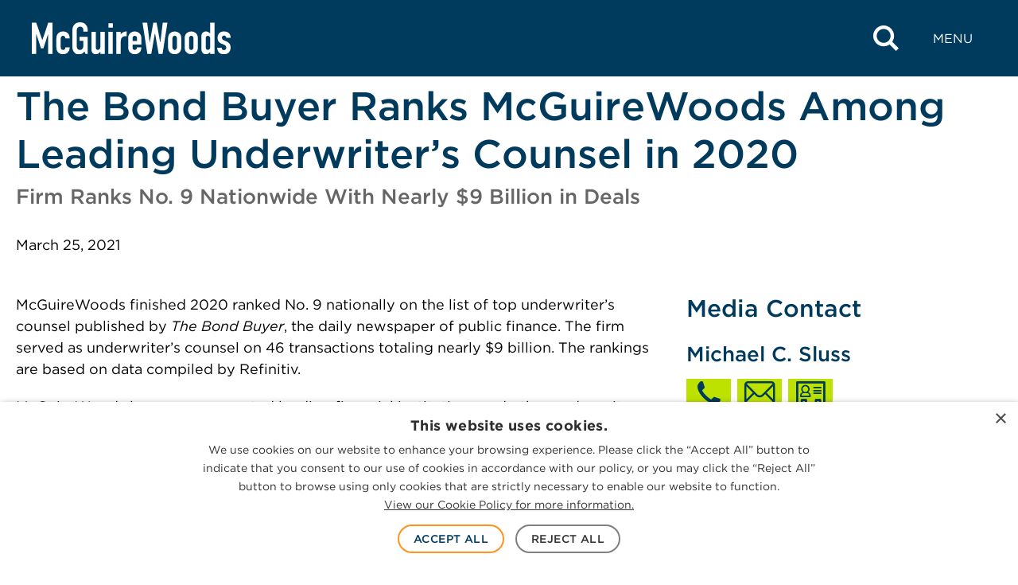

--- FILE ---
content_type: text/html; charset=UTF-8
request_url: https://www.mcguirewoods.com/news/press-releases/2021/3/the-bond-buyer-ranks-mcguirewoods-among-leading-underwriters-counsel-in-2020/
body_size: 21031
content:

<!doctype html>
<html lang="en-US">
<head>
	<meta charset="UTF-8" />
	<meta name="viewport" content="width=device-width, initial-scale=1" />
	<link rel="profile" href="https://gmpg.org/xfn/11" />
	<meta name='robots' content='index, follow, max-image-preview:large, max-snippet:-1, max-video-preview:-1' />
	<link rel="apple-touch-icon" sizes="180x180" href="https://www.mcguirewoods.com/wp-content/themes/mcguirewoods/dist/favicon/apple-touch-icon.png">
	<link rel="icon" type="image/png" sizes="32x32" href="https://www.mcguirewoods.com/wp-content/themes/mcguirewoods/dist/favicon/favicon-32x32.png">
	<link rel="icon" type="image/png" sizes="16x16" href="https://www.mcguirewoods.com/wp-content/themes/mcguirewoods/dist/favicon/favicon-16x16.png">
	<link rel="manifest" href="https://www.mcguirewoods.com/wp-content/themes/mcguirewoods/dist/favicon/site.webmanifest">
	<link rel="mask-icon" href="https://www.mcguirewoods.com/wp-content/themes/mcguirewoods/dist/favicon/safari-pinned-tab.svg" color="#5bbad5">
	<meta name="msapplication-TileColor" content="#003b5d">
	<meta name="theme-color" content="#ffffff">
	
			<link rel="preload" href="https://www.mcguirewoods.com/wp-content/uploads/sites/2/2023/06/mcguirewoods-logo.svg" as="image">
	
	<link rel="preload" href="https://www.mcguirewoods.com/wp-content/themes/mcguirewoods/dist/style-frontend.css?ver=1.0.6" as="style">

	
	<link rel="dns-prefetch" href="https://cloud.typography.com">
	<link rel="dns-prefetch" href="https://www.googletagmanager.com">

	
	<!-- This site is optimized with the Yoast SEO plugin v26.7 - https://yoast.com/wordpress/plugins/seo/ -->
	<title>The Bond Buyer Ranks McGuireWoods Among Leading Underwriter’s Counsel in 2020 - McGuireWoods</title>
	<meta name="description" content="The Bond Buyer Ranks McGuireWoods Among Leading Underwriter’s Counsel in 2020" />
	<link rel="canonical" href="https://www.mcguirewoods.com/news/press-releases/2021/3/the-bond-buyer-ranks-mcguirewoods-among-leading-underwriters-counsel-in-2020/" />
	<meta property="og:locale" content="en_US" />
	<meta property="og:type" content="article" />
	<meta property="og:title" content="The Bond Buyer Ranks McGuireWoods Among Leading Underwriter’s Counsel in 2020 - McGuireWoods" />
	<meta property="og:description" content="The Bond Buyer Ranks McGuireWoods Among Leading Underwriter’s Counsel in 2020" />
	<meta property="og:url" content="https://www.mcguirewoods.com/news/press-releases/2021/3/the-bond-buyer-ranks-mcguirewoods-among-leading-underwriters-counsel-in-2020/" />
	<meta property="og:site_name" content="McGuireWoods" />
	<meta property="article:publisher" content="https://www.facebook.com/mcguirewoods" />
	<meta property="article:modified_time" content="2023-10-09T16:01:33+00:00" />
	<meta property="og:image" content="https://www.mcguirewoods.com/wp-content/uploads/sites/2/2024/06/MW-social-media-icon.jpg" />
	<meta name="twitter:card" content="summary_large_image" />
	<meta name="twitter:site" content="@McGuireWoodsLLP" />
	<meta name="twitter:label1" content="Est. reading time" />
	<meta name="twitter:data1" content="1 minute" />
	<script type="application/ld+json" class="yoast-schema-graph">{"@context":"https://schema.org","@graph":[{"@type":"NewsArticle","@id":"https://www.mcguirewoods.com/news/press-releases/2021/3/the-bond-buyer-ranks-mcguirewoods-among-leading-underwriters-counsel-in-2020/#article","isPartOf":{"@id":"https://www.mcguirewoods.com/news/press-releases/2021/3/the-bond-buyer-ranks-mcguirewoods-among-leading-underwriters-counsel-in-2020/"},"author":{"name":"","@id":""},"headline":"The Bond Buyer Ranks McGuireWoods Among Leading Underwriter’s Counsel in 2020","datePublished":"2021-03-25T21:13:09+00:00","dateModified":"2023-10-09T16:01:33+00:00","mainEntityOfPage":{"@id":"https://www.mcguirewoods.com/news/press-releases/2021/3/the-bond-buyer-ranks-mcguirewoods-among-leading-underwriters-counsel-in-2020/"},"wordCount":246,"publisher":{"@id":"https://www.mcguirewoods.com/#organization"},"inLanguage":"en-US"},{"@type":"WebPage","@id":"https://www.mcguirewoods.com/news/press-releases/2021/3/the-bond-buyer-ranks-mcguirewoods-among-leading-underwriters-counsel-in-2020/","url":"https://www.mcguirewoods.com/news/press-releases/2021/3/the-bond-buyer-ranks-mcguirewoods-among-leading-underwriters-counsel-in-2020/","name":"The Bond Buyer Ranks McGuireWoods Among Leading Underwriter’s Counsel in 2020 - McGuireWoods","isPartOf":{"@id":"https://www.mcguirewoods.com/#website"},"datePublished":"2021-03-25T21:13:09+00:00","dateModified":"2023-10-09T16:01:33+00:00","description":"The Bond Buyer Ranks McGuireWoods Among Leading Underwriter’s Counsel in 2020","breadcrumb":{"@id":"https://www.mcguirewoods.com/news/press-releases/2021/3/the-bond-buyer-ranks-mcguirewoods-among-leading-underwriters-counsel-in-2020/#breadcrumb"},"inLanguage":"en-US","potentialAction":[{"@type":"ReadAction","target":["https://www.mcguirewoods.com/news/press-releases/2021/3/the-bond-buyer-ranks-mcguirewoods-among-leading-underwriters-counsel-in-2020/"]}]},{"@type":"BreadcrumbList","@id":"https://www.mcguirewoods.com/news/press-releases/2021/3/the-bond-buyer-ranks-mcguirewoods-among-leading-underwriters-counsel-in-2020/#breadcrumb","itemListElement":[{"@type":"ListItem","position":1,"name":"Home","item":"https://www.mcguirewoods.com/"},{"@type":"ListItem","position":2,"name":"The Bond Buyer Ranks McGuireWoods Among Leading Underwriter’s Counsel in 2020"}]},{"@type":"WebSite","@id":"https://www.mcguirewoods.com/#website","url":"https://www.mcguirewoods.com/","name":"McGuireWoods","description":"","publisher":{"@id":"https://www.mcguirewoods.com/#organization"},"potentialAction":[{"@type":"SearchAction","target":{"@type":"EntryPoint","urlTemplate":"https://www.mcguirewoods.com/?s={search_term_string}"},"query-input":{"@type":"PropertyValueSpecification","valueRequired":true,"valueName":"search_term_string"}}],"inLanguage":"en-US"},{"@type":"Organization","@id":"https://www.mcguirewoods.com/#organization","name":"McGuireWoods","url":"https://www.mcguirewoods.com/","logo":{"@type":"ImageObject","inLanguage":"en-US","@id":"https://www.mcguirewoods.com/#/schema/logo/image/","url":"https://www.mcguirewoods.com/wp-content/uploads/sites/2/2023/06/mcguirewoods-logo.svg","contentUrl":"https://www.mcguirewoods.com/wp-content/uploads/sites/2/2023/06/mcguirewoods-logo.svg","width":506,"height":80,"caption":"McGuireWoods"},"image":{"@id":"https://www.mcguirewoods.com/#/schema/logo/image/"},"sameAs":["https://www.facebook.com/mcguirewoods","https://x.com/McGuireWoodsLLP","https://www.linkedin.com/company/mcguirewoods","https://www.instagram.com/mcguirewoods_llp"]}]}</script>
	<!-- / Yoast SEO plugin. -->


<link rel='dns-prefetch' href='//cloud.typography.com' />
<link rel='dns-prefetch' href='//www.googletagmanager.com' />
<style id='wp-img-auto-sizes-contain-inline-css'>
img:is([sizes=auto i],[sizes^="auto," i]){contain-intrinsic-size:3000px 1500px}
/*# sourceURL=wp-img-auto-sizes-contain-inline-css */
</style>
<style id='wp-block-library-inline-css'>
:root{--wp-block-synced-color:#7a00df;--wp-block-synced-color--rgb:122,0,223;--wp-bound-block-color:var(--wp-block-synced-color);--wp-editor-canvas-background:#ddd;--wp-admin-theme-color:#007cba;--wp-admin-theme-color--rgb:0,124,186;--wp-admin-theme-color-darker-10:#006ba1;--wp-admin-theme-color-darker-10--rgb:0,107,160.5;--wp-admin-theme-color-darker-20:#005a87;--wp-admin-theme-color-darker-20--rgb:0,90,135;--wp-admin-border-width-focus:2px}@media (min-resolution:192dpi){:root{--wp-admin-border-width-focus:1.5px}}.wp-element-button{cursor:pointer}:root .has-very-light-gray-background-color{background-color:#eee}:root .has-very-dark-gray-background-color{background-color:#313131}:root .has-very-light-gray-color{color:#eee}:root .has-very-dark-gray-color{color:#313131}:root .has-vivid-green-cyan-to-vivid-cyan-blue-gradient-background{background:linear-gradient(135deg,#00d084,#0693e3)}:root .has-purple-crush-gradient-background{background:linear-gradient(135deg,#34e2e4,#4721fb 50%,#ab1dfe)}:root .has-hazy-dawn-gradient-background{background:linear-gradient(135deg,#faaca8,#dad0ec)}:root .has-subdued-olive-gradient-background{background:linear-gradient(135deg,#fafae1,#67a671)}:root .has-atomic-cream-gradient-background{background:linear-gradient(135deg,#fdd79a,#004a59)}:root .has-nightshade-gradient-background{background:linear-gradient(135deg,#330968,#31cdcf)}:root .has-midnight-gradient-background{background:linear-gradient(135deg,#020381,#2874fc)}:root{--wp--preset--font-size--normal:16px;--wp--preset--font-size--huge:42px}.has-regular-font-size{font-size:1em}.has-larger-font-size{font-size:2.625em}.has-normal-font-size{font-size:var(--wp--preset--font-size--normal)}.has-huge-font-size{font-size:var(--wp--preset--font-size--huge)}.has-text-align-center{text-align:center}.has-text-align-left{text-align:left}.has-text-align-right{text-align:right}.has-fit-text{white-space:nowrap!important}#end-resizable-editor-section{display:none}.aligncenter{clear:both}.items-justified-left{justify-content:flex-start}.items-justified-center{justify-content:center}.items-justified-right{justify-content:flex-end}.items-justified-space-between{justify-content:space-between}.screen-reader-text{border:0;clip-path:inset(50%);height:1px;margin:-1px;overflow:hidden;padding:0;position:absolute;width:1px;word-wrap:normal!important}.screen-reader-text:focus{background-color:#ddd;clip-path:none;color:#444;display:block;font-size:1em;height:auto;left:5px;line-height:normal;padding:15px 23px 14px;text-decoration:none;top:5px;width:auto;z-index:100000}html :where(.has-border-color){border-style:solid}html :where([style*=border-top-color]){border-top-style:solid}html :where([style*=border-right-color]){border-right-style:solid}html :where([style*=border-bottom-color]){border-bottom-style:solid}html :where([style*=border-left-color]){border-left-style:solid}html :where([style*=border-width]){border-style:solid}html :where([style*=border-top-width]){border-top-style:solid}html :where([style*=border-right-width]){border-right-style:solid}html :where([style*=border-bottom-width]){border-bottom-style:solid}html :where([style*=border-left-width]){border-left-style:solid}html :where(img[class*=wp-image-]){height:auto;max-width:100%}:where(figure){margin:0 0 1em}html :where(.is-position-sticky){--wp-admin--admin-bar--position-offset:var(--wp-admin--admin-bar--height,0px)}@media screen and (max-width:600px){html :where(.is-position-sticky){--wp-admin--admin-bar--position-offset:0px}}

/*# sourceURL=wp-block-library-inline-css */
</style><style id='wp-block-group-inline-css'>
.wp-block-group{box-sizing:border-box}:where(.wp-block-group.wp-block-group-is-layout-constrained){position:relative}
/*# sourceURL=https://www.mcguirewoods.com/wp-includes/blocks/group/style.min.css */
</style>
<style id='wp-block-group-theme-inline-css'>
:where(.wp-block-group.has-background){padding:1.25em 2.375em}
/*# sourceURL=https://www.mcguirewoods.com/wp-includes/blocks/group/theme.min.css */
</style>
<style id='wp-block-paragraph-inline-css'>
.is-small-text{font-size:.875em}.is-regular-text{font-size:1em}.is-large-text{font-size:2.25em}.is-larger-text{font-size:3em}.has-drop-cap:not(:focus):first-letter{float:left;font-size:8.4em;font-style:normal;font-weight:100;line-height:.68;margin:.05em .1em 0 0;text-transform:uppercase}body.rtl .has-drop-cap:not(:focus):first-letter{float:none;margin-left:.1em}p.has-drop-cap.has-background{overflow:hidden}:root :where(p.has-background){padding:1.25em 2.375em}:where(p.has-text-color:not(.has-link-color)) a{color:inherit}p.has-text-align-left[style*="writing-mode:vertical-lr"],p.has-text-align-right[style*="writing-mode:vertical-rl"]{rotate:180deg}
/*# sourceURL=https://www.mcguirewoods.com/wp-includes/blocks/paragraph/style.min.css */
</style>
<style id='global-styles-inline-css'>
:root{--wp--preset--aspect-ratio--square: 1;--wp--preset--aspect-ratio--4-3: 4/3;--wp--preset--aspect-ratio--3-4: 3/4;--wp--preset--aspect-ratio--3-2: 3/2;--wp--preset--aspect-ratio--2-3: 2/3;--wp--preset--aspect-ratio--16-9: 16/9;--wp--preset--aspect-ratio--9-16: 9/16;--wp--preset--color--black: #000000;--wp--preset--color--cyan-bluish-gray: #abb8c3;--wp--preset--color--white: #ffffff;--wp--preset--color--pale-pink: #f78da7;--wp--preset--color--vivid-red: #cf2e2e;--wp--preset--color--luminous-vivid-orange: #ff6900;--wp--preset--color--luminous-vivid-amber: #fcb900;--wp--preset--color--light-green-cyan: #7bdcb5;--wp--preset--color--vivid-green-cyan: #00d084;--wp--preset--color--pale-cyan-blue: #8ed1fc;--wp--preset--color--vivid-cyan-blue: #0693e3;--wp--preset--color--vivid-purple: #9b51e0;--wp--preset--gradient--vivid-cyan-blue-to-vivid-purple: linear-gradient(135deg,rgb(6,147,227) 0%,rgb(155,81,224) 100%);--wp--preset--gradient--light-green-cyan-to-vivid-green-cyan: linear-gradient(135deg,rgb(122,220,180) 0%,rgb(0,208,130) 100%);--wp--preset--gradient--luminous-vivid-amber-to-luminous-vivid-orange: linear-gradient(135deg,rgb(252,185,0) 0%,rgb(255,105,0) 100%);--wp--preset--gradient--luminous-vivid-orange-to-vivid-red: linear-gradient(135deg,rgb(255,105,0) 0%,rgb(207,46,46) 100%);--wp--preset--gradient--very-light-gray-to-cyan-bluish-gray: linear-gradient(135deg,rgb(238,238,238) 0%,rgb(169,184,195) 100%);--wp--preset--gradient--cool-to-warm-spectrum: linear-gradient(135deg,rgb(74,234,220) 0%,rgb(151,120,209) 20%,rgb(207,42,186) 40%,rgb(238,44,130) 60%,rgb(251,105,98) 80%,rgb(254,248,76) 100%);--wp--preset--gradient--blush-light-purple: linear-gradient(135deg,rgb(255,206,236) 0%,rgb(152,150,240) 100%);--wp--preset--gradient--blush-bordeaux: linear-gradient(135deg,rgb(254,205,165) 0%,rgb(254,45,45) 50%,rgb(107,0,62) 100%);--wp--preset--gradient--luminous-dusk: linear-gradient(135deg,rgb(255,203,112) 0%,rgb(199,81,192) 50%,rgb(65,88,208) 100%);--wp--preset--gradient--pale-ocean: linear-gradient(135deg,rgb(255,245,203) 0%,rgb(182,227,212) 50%,rgb(51,167,181) 100%);--wp--preset--gradient--electric-grass: linear-gradient(135deg,rgb(202,248,128) 0%,rgb(113,206,126) 100%);--wp--preset--gradient--midnight: linear-gradient(135deg,rgb(2,3,129) 0%,rgb(40,116,252) 100%);--wp--preset--font-size--small: 1rem;--wp--preset--font-size--medium: 1.375rem;--wp--preset--font-size--large: 1.5rem;--wp--preset--font-size--x-large: 1.75rem;--wp--preset--font-size--xx-small: 0.75rem;--wp--preset--font-size--x-small: 0.875rem;--wp--preset--font-size--base: 1.125rem;--wp--preset--font-size--small-med: 1.25rem;--wp--preset--font-size--xx-large: 2rem;--wp--preset--font-size--xxx-large: 2.5rem;--wp--preset--font-size--xxxx-large: 3.75rem;--wp--preset--spacing--20: clamp(2rem, 6vw, 3rem);--wp--preset--spacing--30: clamp(2.5rem, 7vw, 4.5rem);--wp--preset--spacing--40: clamp(3.5rem, 9vw, 6rem);--wp--preset--spacing--50: 1.5rem;--wp--preset--spacing--60: 2.25rem;--wp--preset--spacing--70: 3.38rem;--wp--preset--spacing--80: 5.06rem;--wp--preset--spacing--10: clamp(1.5rem, 5vw, 2rem);--wp--preset--shadow--natural: 6px 6px 9px rgba(0, 0, 0, 0.2);--wp--preset--shadow--deep: 12px 12px 50px rgba(0, 0, 0, 0.4);--wp--preset--shadow--sharp: 6px 6px 0px rgba(0, 0, 0, 0.2);--wp--preset--shadow--outlined: 6px 6px 0px -3px rgb(255, 255, 255), 6px 6px rgb(0, 0, 0);--wp--preset--shadow--crisp: 6px 6px 0px rgb(0, 0, 0);--wp--custom--colors--black-rgba-01: rgba(0, 0, 0, 0.1);--wp--custom--colors--black-rgba-0125: rgba(0, 0, 0, 0.125);--wp--custom--colors--black-rgba-015: rgba(0, 0, 0, 0.15);--wp--custom--colors--black-rgba-05: rgba(0, 0, 0, 0.5);--wp--custom--colors--black-rgba-85: rgba(0, 0, 0, 0.85);--wp--custom--colors--white-rgba-01: rgba(255, 255, 255, 0.1);--wp--custom--colors--white-rgba-07: rgba(255, 255, 255, 0.7);--wp--custom--colors--black: #000;--wp--custom--colors--gray-100-01: rgba(51, 51, 51, 0.1);--wp--custom--colors--gray-100: #333;--wp--custom--colors--gray-200: #4d4d4d;--wp--custom--colors--gray-300: #808080;--wp--custom--colors--gray-350: #666;--wp--custom--colors--gray-400: #999;--wp--custom--colors--gray-450: #a1a1a1;--wp--custom--colors--gray-500: #b8b8b8;--wp--custom--colors--gray-530: #ccc;--wp--custom--colors--gray-600: #e6e6e6;--wp--custom--colors--gray-700: #f1f1f1;--wp--custom--colors--gray-800: #f2f2f2;--wp--custom--colors--gray-810: #f3f3f3;--wp--custom--colors--white: #fff;--wp--custom--colors--blue-100: #001c3f;--wp--custom--colors--blue-200: #022a3a;--wp--custom--colors--blue-300: #003a5d;--wp--custom--colors--blue-300-09: rgba(6, 42, 59, 0.9);--wp--custom--colors--blue-350: #225076;--wp--custom--colors--blue-400: #276092;--wp--custom--colors--blue-500: #0071bc;--wp--custom--colors--blue-600: #29abe2;--wp--custom--colors--green-100: #a0c500;--wp--custom--colors--green-200: #bde200;--wp--custom--colors--green-300: #d2f700;--wp--custom--colors--orange-100: #f15a24;--wp--custom--colors--orange-200: #f87c00;--wp--custom--colors--orange-300: #ff931e;--wp--custom--colors--orange-400: #ffa400;--wp--custom--grid--gutter: 20px;--wp--custom--grid--width: 1283px;--wp--custom--grid--width-full: calc(var(--wp--custom--grid--width) + var(--wp--custom--grid--gutter) * 2);--wp--custom--grid--width-narrow: 950px;--wp--custom--spacings--xxs: 4px;--wp--custom--spacings--xs: 8px;--wp--custom--spacings--s: 16px;--wp--custom--spacings--m: 24px;--wp--custom--spacings--l: 32px;--wp--custom--spacings--xl: 40px;--wp--custom--spacings--xxl: 48px;--wp--custom--spacings--xxxl: 56px;--wp--custom--spacings--xxxxl: 64px;--wp--custom--spacings--xxxxxl: 72px;--wp--custom--typography--font-body: Gotham A, Gotham B, sans-serif;--wp--custom--typography--font-icon: mcguire-woods !important;--wp--custom--typography--headings--h-1-font-size-desktop: 3.125rem;--wp--custom--typography--headings--h-1-font-size-mobile: 1.75rem;--wp--custom--typography--headings--h-1-line-height: 1.2;--wp--custom--typography--headings--h-2-font-size-desktop: 2.1875rem;--wp--custom--typography--headings--h-2-font-size-mobile: 1.5rem;--wp--custom--typography--headings--h-2-line-height: 1.2;--wp--custom--typography--headings--h-3-font-size-desktop: 2rem;--wp--custom--typography--headings--h-3-font-size-mobile: 1.375rem;--wp--custom--typography--headings--h-3-line-height: 1.2;--wp--custom--typography--headings--h-4-font-size-desktop: 1.875rem;--wp--custom--typography--headings--h-4-font-size-mobile: 1.25rem;--wp--custom--typography--headings--h-4-line-height: 1.2;--wp--custom--typography--headings--h-5-font-size-desktop: 1.625rem;--wp--custom--typography--headings--h-5-font-size-mobile: 1.125rem;--wp--custom--typography--headings--h-5-line-height: 1.2;--wp--custom--typography--headings--h-6-font-size-desktop: 1.375rem;--wp--custom--typography--headings--h-6-font-size-mobile: 1.125rem;--wp--custom--typography--headings--h-6-line-height: 1.2;}.wp-block-button .wp-block-button__link{--wp--preset--color--orange-300: var(--wp--custom--colors--orange-300);--wp--preset--color--blue-600: var(--wp--custom--colors--blue-600);--wp--preset--color--green-200: var(--wp--custom--colors--green-200);}.wp-block-pullquote{--wp--preset--color--blue-400: var(--wp--custom--colors--blue-400);--wp--preset--color--gray-200: var(--wp--custom--colors--gray-200);--wp--preset--color--white: var(--wp--custom--colors--white);}.wp-block-column{--wp--preset--color--blue-300: var(--wp--custom--colors--blue-300);--wp--preset--color--blue-400: var(--wp--custom--colors--blue-400);--wp--preset--color--gray-800: var(--wp--custom--colors--gray-800);}.wp-block-cover{--wp--preset--color--black: var(--wp--custom--colors--black);--wp--preset--color--white: var(--wp--custom--colors--white);}.wp-block-group{--wp--preset--color--blue-300: var(--wp--custom--colors--blue-300);--wp--preset--color--blue-400: var(--wp--custom--colors--blue-400);--wp--preset--color--green-200: var(--wp--custom--colors--green-200);--wp--preset--color--gray-800: var(--wp--custom--colors--gray-800);--wp--preset--color--white: var(--wp--custom--colors--white);}.wp-block-heading{--wp--preset--color--blue-300: var(--wp--custom--colors--blue-300);--wp--preset--color--blue-400: var(--wp--custom--colors--blue-400);--wp--preset--color--orange-100: var(--wp--custom--colors--orange-100);--wp--preset--color--green-200: var(--wp--custom--colors--green-200);--wp--preset--color--white: var(--wp--custom--colors--white);}.wp-block-list{--wp--preset--color--blue-300: var(--wp--custom--colors--blue-300);--wp--preset--color--gray-200: var(--wp--custom--colors--gray-200);--wp--preset--color--white: var(--wp--custom--colors--white);}.wp-block-media-text{--wp--preset--color--gray-800: var(--wp--custom--colors--gray-800);}p{--wp--preset--color--blue-300: var(--wp--custom--colors--blue-300);--wp--preset--color--blue-400: var(--wp--custom--colors--blue-400);--wp--preset--color--gray-200: var(--wp--custom--colors--gray-200);--wp--preset--color--white: var(--wp--custom--colors--white);}.wp-block-quote{--wp--preset--color--blue-400: var(--wp--custom--colors--blue-400);--wp--preset--color--green-200: var(--wp--custom--colors--green-200);--wp--preset--color--gray-200: var(--wp--custom--colors--gray-200);--wp--preset--color--gray-300: var(--wp--custom--colors--gray-300);--wp--preset--color--white: var(--wp--custom--colors--white);}.wp-block-separator{--wp--preset--color--blue-300: var(--wp--custom--colors--blue-300);--wp--preset--color--blue-400: var(--wp--custom--colors--blue-400);--wp--preset--color--gray-500: var(--wp--custom--colors--gray-500);--wp--preset--color--white: var(--wp--custom--colors--white);}.wp-block-table > table{--wp--preset--color--blue-300: var(--wp--custom--colors--blue-300);--wp--preset--color--gray-200: var(--wp--custom--colors--gray-200);}:root { --wp--style--global--content-size: 1283px;--wp--style--global--wide-size: 1400px; }:where(body) { margin: 0; }.wp-site-blocks > .alignleft { float: left; margin-right: 2em; }.wp-site-blocks > .alignright { float: right; margin-left: 2em; }.wp-site-blocks > .aligncenter { justify-content: center; margin-left: auto; margin-right: auto; }:where(.is-layout-flex){gap: 0.5em;}:where(.is-layout-grid){gap: 0.5em;}.is-layout-flow > .alignleft{float: left;margin-inline-start: 0;margin-inline-end: 2em;}.is-layout-flow > .alignright{float: right;margin-inline-start: 2em;margin-inline-end: 0;}.is-layout-flow > .aligncenter{margin-left: auto !important;margin-right: auto !important;}.is-layout-constrained > .alignleft{float: left;margin-inline-start: 0;margin-inline-end: 2em;}.is-layout-constrained > .alignright{float: right;margin-inline-start: 2em;margin-inline-end: 0;}.is-layout-constrained > .aligncenter{margin-left: auto !important;margin-right: auto !important;}.is-layout-constrained > :where(:not(.alignleft):not(.alignright):not(.alignfull)){max-width: var(--wp--style--global--content-size);margin-left: auto !important;margin-right: auto !important;}.is-layout-constrained > .alignwide{max-width: var(--wp--style--global--wide-size);}body .is-layout-flex{display: flex;}.is-layout-flex{flex-wrap: wrap;align-items: center;}.is-layout-flex > :is(*, div){margin: 0;}body .is-layout-grid{display: grid;}.is-layout-grid > :is(*, div){margin: 0;}body{background-color: var(--wp--custom--colors--white);color: var(--wp--custom--colors--black);font-family: var(--wp--custom--typography--font-body);font-size: 1.125rem;font-style: normal;font-weight: 400;line-height: 1.5;padding-top: 0px;padding-right: 0px;padding-bottom: 0px;padding-left: 0px;}a:where(:not(.wp-element-button)){border-bottom-color: var(--wp--custom--colors--blue-500);border-bottom-width: 1px;border-bottom-style: solid;color: var(--wp--custom--colors--blue-500);text-decoration: none;}:root :where(a:where(:not(.wp-element-button)):hover){border-bottom-width: 3px;}h1, h2, h3, h4, h5, h6{color: var(--wp--custom--colors--blue-300);font-weight: 500;}:root :where(.wp-element-button, .wp-block-button__link){background-color: #32373c;border-width: 0;color: #fff;font-family: inherit;font-size: inherit;font-style: inherit;font-weight: inherit;letter-spacing: inherit;line-height: inherit;padding-top: calc(0.667em + 2px);padding-right: calc(1.333em + 2px);padding-bottom: calc(0.667em + 2px);padding-left: calc(1.333em + 2px);text-decoration: none;text-transform: inherit;}:root :where(.wp-element-caption, .wp-block-audio figcaption, .wp-block-embed figcaption, .wp-block-gallery figcaption, .wp-block-image figcaption, .wp-block-table figcaption, .wp-block-video figcaption){font-weight: 500;}cite{font-size: var(--wp--preset--font-size--small);font-weight: 300;letter-spacing: 1px;line-height: 1.5;text-transform: uppercase;}.has-black-color{color: var(--wp--preset--color--black) !important;}.has-cyan-bluish-gray-color{color: var(--wp--preset--color--cyan-bluish-gray) !important;}.has-white-color{color: var(--wp--preset--color--white) !important;}.has-pale-pink-color{color: var(--wp--preset--color--pale-pink) !important;}.has-vivid-red-color{color: var(--wp--preset--color--vivid-red) !important;}.has-luminous-vivid-orange-color{color: var(--wp--preset--color--luminous-vivid-orange) !important;}.has-luminous-vivid-amber-color{color: var(--wp--preset--color--luminous-vivid-amber) !important;}.has-light-green-cyan-color{color: var(--wp--preset--color--light-green-cyan) !important;}.has-vivid-green-cyan-color{color: var(--wp--preset--color--vivid-green-cyan) !important;}.has-pale-cyan-blue-color{color: var(--wp--preset--color--pale-cyan-blue) !important;}.has-vivid-cyan-blue-color{color: var(--wp--preset--color--vivid-cyan-blue) !important;}.has-vivid-purple-color{color: var(--wp--preset--color--vivid-purple) !important;}.has-black-background-color{background-color: var(--wp--preset--color--black) !important;}.has-cyan-bluish-gray-background-color{background-color: var(--wp--preset--color--cyan-bluish-gray) !important;}.has-white-background-color{background-color: var(--wp--preset--color--white) !important;}.has-pale-pink-background-color{background-color: var(--wp--preset--color--pale-pink) !important;}.has-vivid-red-background-color{background-color: var(--wp--preset--color--vivid-red) !important;}.has-luminous-vivid-orange-background-color{background-color: var(--wp--preset--color--luminous-vivid-orange) !important;}.has-luminous-vivid-amber-background-color{background-color: var(--wp--preset--color--luminous-vivid-amber) !important;}.has-light-green-cyan-background-color{background-color: var(--wp--preset--color--light-green-cyan) !important;}.has-vivid-green-cyan-background-color{background-color: var(--wp--preset--color--vivid-green-cyan) !important;}.has-pale-cyan-blue-background-color{background-color: var(--wp--preset--color--pale-cyan-blue) !important;}.has-vivid-cyan-blue-background-color{background-color: var(--wp--preset--color--vivid-cyan-blue) !important;}.has-vivid-purple-background-color{background-color: var(--wp--preset--color--vivid-purple) !important;}.has-black-border-color{border-color: var(--wp--preset--color--black) !important;}.has-cyan-bluish-gray-border-color{border-color: var(--wp--preset--color--cyan-bluish-gray) !important;}.has-white-border-color{border-color: var(--wp--preset--color--white) !important;}.has-pale-pink-border-color{border-color: var(--wp--preset--color--pale-pink) !important;}.has-vivid-red-border-color{border-color: var(--wp--preset--color--vivid-red) !important;}.has-luminous-vivid-orange-border-color{border-color: var(--wp--preset--color--luminous-vivid-orange) !important;}.has-luminous-vivid-amber-border-color{border-color: var(--wp--preset--color--luminous-vivid-amber) !important;}.has-light-green-cyan-border-color{border-color: var(--wp--preset--color--light-green-cyan) !important;}.has-vivid-green-cyan-border-color{border-color: var(--wp--preset--color--vivid-green-cyan) !important;}.has-pale-cyan-blue-border-color{border-color: var(--wp--preset--color--pale-cyan-blue) !important;}.has-vivid-cyan-blue-border-color{border-color: var(--wp--preset--color--vivid-cyan-blue) !important;}.has-vivid-purple-border-color{border-color: var(--wp--preset--color--vivid-purple) !important;}.has-vivid-cyan-blue-to-vivid-purple-gradient-background{background: var(--wp--preset--gradient--vivid-cyan-blue-to-vivid-purple) !important;}.has-light-green-cyan-to-vivid-green-cyan-gradient-background{background: var(--wp--preset--gradient--light-green-cyan-to-vivid-green-cyan) !important;}.has-luminous-vivid-amber-to-luminous-vivid-orange-gradient-background{background: var(--wp--preset--gradient--luminous-vivid-amber-to-luminous-vivid-orange) !important;}.has-luminous-vivid-orange-to-vivid-red-gradient-background{background: var(--wp--preset--gradient--luminous-vivid-orange-to-vivid-red) !important;}.has-very-light-gray-to-cyan-bluish-gray-gradient-background{background: var(--wp--preset--gradient--very-light-gray-to-cyan-bluish-gray) !important;}.has-cool-to-warm-spectrum-gradient-background{background: var(--wp--preset--gradient--cool-to-warm-spectrum) !important;}.has-blush-light-purple-gradient-background{background: var(--wp--preset--gradient--blush-light-purple) !important;}.has-blush-bordeaux-gradient-background{background: var(--wp--preset--gradient--blush-bordeaux) !important;}.has-luminous-dusk-gradient-background{background: var(--wp--preset--gradient--luminous-dusk) !important;}.has-pale-ocean-gradient-background{background: var(--wp--preset--gradient--pale-ocean) !important;}.has-electric-grass-gradient-background{background: var(--wp--preset--gradient--electric-grass) !important;}.has-midnight-gradient-background{background: var(--wp--preset--gradient--midnight) !important;}.has-small-font-size{font-size: var(--wp--preset--font-size--small) !important;}.has-medium-font-size{font-size: var(--wp--preset--font-size--medium) !important;}.has-large-font-size{font-size: var(--wp--preset--font-size--large) !important;}.has-x-large-font-size{font-size: var(--wp--preset--font-size--x-large) !important;}.has-xx-small-font-size{font-size: var(--wp--preset--font-size--xx-small) !important;}.has-x-small-font-size{font-size: var(--wp--preset--font-size--x-small) !important;}.has-base-font-size{font-size: var(--wp--preset--font-size--base) !important;}.has-small-med-font-size{font-size: var(--wp--preset--font-size--small-med) !important;}.has-xx-large-font-size{font-size: var(--wp--preset--font-size--xx-large) !important;}.has-xxx-large-font-size{font-size: var(--wp--preset--font-size--xxx-large) !important;}.has-xxxx-large-font-size{font-size: var(--wp--preset--font-size--xxxx-large) !important;}.wp-block-button .wp-block-button__link.has-orange-300-color{color: var(--wp--preset--color--orange-300) !important;}.wp-block-button .wp-block-button__link.has-blue-600-color{color: var(--wp--preset--color--blue-600) !important;}.wp-block-button .wp-block-button__link.has-green-200-color{color: var(--wp--preset--color--green-200) !important;}.wp-block-button .wp-block-button__link.has-orange-300-background-color{background-color: var(--wp--preset--color--orange-300) !important;}.wp-block-button .wp-block-button__link.has-blue-600-background-color{background-color: var(--wp--preset--color--blue-600) !important;}.wp-block-button .wp-block-button__link.has-green-200-background-color{background-color: var(--wp--preset--color--green-200) !important;}.wp-block-button .wp-block-button__link.has-orange-300-border-color{border-color: var(--wp--preset--color--orange-300) !important;}.wp-block-button .wp-block-button__link.has-blue-600-border-color{border-color: var(--wp--preset--color--blue-600) !important;}.wp-block-button .wp-block-button__link.has-green-200-border-color{border-color: var(--wp--preset--color--green-200) !important;}.wp-block-pullquote.has-blue-400-color{color: var(--wp--preset--color--blue-400) !important;}.wp-block-pullquote.has-gray-200-color{color: var(--wp--preset--color--gray-200) !important;}.wp-block-pullquote.has-white-color{color: var(--wp--preset--color--white) !important;}.wp-block-pullquote.has-blue-400-background-color{background-color: var(--wp--preset--color--blue-400) !important;}.wp-block-pullquote.has-gray-200-background-color{background-color: var(--wp--preset--color--gray-200) !important;}.wp-block-pullquote.has-white-background-color{background-color: var(--wp--preset--color--white) !important;}.wp-block-pullquote.has-blue-400-border-color{border-color: var(--wp--preset--color--blue-400) !important;}.wp-block-pullquote.has-gray-200-border-color{border-color: var(--wp--preset--color--gray-200) !important;}.wp-block-pullquote.has-white-border-color{border-color: var(--wp--preset--color--white) !important;}.wp-block-column.has-blue-300-color{color: var(--wp--preset--color--blue-300) !important;}.wp-block-column.has-blue-400-color{color: var(--wp--preset--color--blue-400) !important;}.wp-block-column.has-gray-800-color{color: var(--wp--preset--color--gray-800) !important;}.wp-block-column.has-blue-300-background-color{background-color: var(--wp--preset--color--blue-300) !important;}.wp-block-column.has-blue-400-background-color{background-color: var(--wp--preset--color--blue-400) !important;}.wp-block-column.has-gray-800-background-color{background-color: var(--wp--preset--color--gray-800) !important;}.wp-block-column.has-blue-300-border-color{border-color: var(--wp--preset--color--blue-300) !important;}.wp-block-column.has-blue-400-border-color{border-color: var(--wp--preset--color--blue-400) !important;}.wp-block-column.has-gray-800-border-color{border-color: var(--wp--preset--color--gray-800) !important;}.wp-block-cover.has-black-color{color: var(--wp--preset--color--black) !important;}.wp-block-cover.has-white-color{color: var(--wp--preset--color--white) !important;}.wp-block-cover.has-black-background-color{background-color: var(--wp--preset--color--black) !important;}.wp-block-cover.has-white-background-color{background-color: var(--wp--preset--color--white) !important;}.wp-block-cover.has-black-border-color{border-color: var(--wp--preset--color--black) !important;}.wp-block-cover.has-white-border-color{border-color: var(--wp--preset--color--white) !important;}.wp-block-group.has-blue-300-color{color: var(--wp--preset--color--blue-300) !important;}.wp-block-group.has-blue-400-color{color: var(--wp--preset--color--blue-400) !important;}.wp-block-group.has-green-200-color{color: var(--wp--preset--color--green-200) !important;}.wp-block-group.has-gray-800-color{color: var(--wp--preset--color--gray-800) !important;}.wp-block-group.has-white-color{color: var(--wp--preset--color--white) !important;}.wp-block-group.has-blue-300-background-color{background-color: var(--wp--preset--color--blue-300) !important;}.wp-block-group.has-blue-400-background-color{background-color: var(--wp--preset--color--blue-400) !important;}.wp-block-group.has-green-200-background-color{background-color: var(--wp--preset--color--green-200) !important;}.wp-block-group.has-gray-800-background-color{background-color: var(--wp--preset--color--gray-800) !important;}.wp-block-group.has-white-background-color{background-color: var(--wp--preset--color--white) !important;}.wp-block-group.has-blue-300-border-color{border-color: var(--wp--preset--color--blue-300) !important;}.wp-block-group.has-blue-400-border-color{border-color: var(--wp--preset--color--blue-400) !important;}.wp-block-group.has-green-200-border-color{border-color: var(--wp--preset--color--green-200) !important;}.wp-block-group.has-gray-800-border-color{border-color: var(--wp--preset--color--gray-800) !important;}.wp-block-group.has-white-border-color{border-color: var(--wp--preset--color--white) !important;}.wp-block-heading.has-blue-300-color{color: var(--wp--preset--color--blue-300) !important;}.wp-block-heading.has-blue-400-color{color: var(--wp--preset--color--blue-400) !important;}.wp-block-heading.has-orange-100-color{color: var(--wp--preset--color--orange-100) !important;}.wp-block-heading.has-green-200-color{color: var(--wp--preset--color--green-200) !important;}.wp-block-heading.has-white-color{color: var(--wp--preset--color--white) !important;}.wp-block-heading.has-blue-300-background-color{background-color: var(--wp--preset--color--blue-300) !important;}.wp-block-heading.has-blue-400-background-color{background-color: var(--wp--preset--color--blue-400) !important;}.wp-block-heading.has-orange-100-background-color{background-color: var(--wp--preset--color--orange-100) !important;}.wp-block-heading.has-green-200-background-color{background-color: var(--wp--preset--color--green-200) !important;}.wp-block-heading.has-white-background-color{background-color: var(--wp--preset--color--white) !important;}.wp-block-heading.has-blue-300-border-color{border-color: var(--wp--preset--color--blue-300) !important;}.wp-block-heading.has-blue-400-border-color{border-color: var(--wp--preset--color--blue-400) !important;}.wp-block-heading.has-orange-100-border-color{border-color: var(--wp--preset--color--orange-100) !important;}.wp-block-heading.has-green-200-border-color{border-color: var(--wp--preset--color--green-200) !important;}.wp-block-heading.has-white-border-color{border-color: var(--wp--preset--color--white) !important;}.wp-block-list.has-blue-300-color{color: var(--wp--preset--color--blue-300) !important;}.wp-block-list.has-gray-200-color{color: var(--wp--preset--color--gray-200) !important;}.wp-block-list.has-white-color{color: var(--wp--preset--color--white) !important;}.wp-block-list.has-blue-300-background-color{background-color: var(--wp--preset--color--blue-300) !important;}.wp-block-list.has-gray-200-background-color{background-color: var(--wp--preset--color--gray-200) !important;}.wp-block-list.has-white-background-color{background-color: var(--wp--preset--color--white) !important;}.wp-block-list.has-blue-300-border-color{border-color: var(--wp--preset--color--blue-300) !important;}.wp-block-list.has-gray-200-border-color{border-color: var(--wp--preset--color--gray-200) !important;}.wp-block-list.has-white-border-color{border-color: var(--wp--preset--color--white) !important;}.wp-block-media-text.has-gray-800-color{color: var(--wp--preset--color--gray-800) !important;}.wp-block-media-text.has-gray-800-background-color{background-color: var(--wp--preset--color--gray-800) !important;}.wp-block-media-text.has-gray-800-border-color{border-color: var(--wp--preset--color--gray-800) !important;}p.has-blue-300-color{color: var(--wp--preset--color--blue-300) !important;}p.has-blue-400-color{color: var(--wp--preset--color--blue-400) !important;}p.has-gray-200-color{color: var(--wp--preset--color--gray-200) !important;}p.has-white-color{color: var(--wp--preset--color--white) !important;}p.has-blue-300-background-color{background-color: var(--wp--preset--color--blue-300) !important;}p.has-blue-400-background-color{background-color: var(--wp--preset--color--blue-400) !important;}p.has-gray-200-background-color{background-color: var(--wp--preset--color--gray-200) !important;}p.has-white-background-color{background-color: var(--wp--preset--color--white) !important;}p.has-blue-300-border-color{border-color: var(--wp--preset--color--blue-300) !important;}p.has-blue-400-border-color{border-color: var(--wp--preset--color--blue-400) !important;}p.has-gray-200-border-color{border-color: var(--wp--preset--color--gray-200) !important;}p.has-white-border-color{border-color: var(--wp--preset--color--white) !important;}.wp-block-quote.has-blue-400-color{color: var(--wp--preset--color--blue-400) !important;}.wp-block-quote.has-green-200-color{color: var(--wp--preset--color--green-200) !important;}.wp-block-quote.has-gray-200-color{color: var(--wp--preset--color--gray-200) !important;}.wp-block-quote.has-gray-300-color{color: var(--wp--preset--color--gray-300) !important;}.wp-block-quote.has-white-color{color: var(--wp--preset--color--white) !important;}.wp-block-quote.has-blue-400-background-color{background-color: var(--wp--preset--color--blue-400) !important;}.wp-block-quote.has-green-200-background-color{background-color: var(--wp--preset--color--green-200) !important;}.wp-block-quote.has-gray-200-background-color{background-color: var(--wp--preset--color--gray-200) !important;}.wp-block-quote.has-gray-300-background-color{background-color: var(--wp--preset--color--gray-300) !important;}.wp-block-quote.has-white-background-color{background-color: var(--wp--preset--color--white) !important;}.wp-block-quote.has-blue-400-border-color{border-color: var(--wp--preset--color--blue-400) !important;}.wp-block-quote.has-green-200-border-color{border-color: var(--wp--preset--color--green-200) !important;}.wp-block-quote.has-gray-200-border-color{border-color: var(--wp--preset--color--gray-200) !important;}.wp-block-quote.has-gray-300-border-color{border-color: var(--wp--preset--color--gray-300) !important;}.wp-block-quote.has-white-border-color{border-color: var(--wp--preset--color--white) !important;}.wp-block-separator.has-blue-300-color{color: var(--wp--preset--color--blue-300) !important;}.wp-block-separator.has-blue-400-color{color: var(--wp--preset--color--blue-400) !important;}.wp-block-separator.has-gray-500-color{color: var(--wp--preset--color--gray-500) !important;}.wp-block-separator.has-white-color{color: var(--wp--preset--color--white) !important;}.wp-block-separator.has-blue-300-background-color{background-color: var(--wp--preset--color--blue-300) !important;}.wp-block-separator.has-blue-400-background-color{background-color: var(--wp--preset--color--blue-400) !important;}.wp-block-separator.has-gray-500-background-color{background-color: var(--wp--preset--color--gray-500) !important;}.wp-block-separator.has-white-background-color{background-color: var(--wp--preset--color--white) !important;}.wp-block-separator.has-blue-300-border-color{border-color: var(--wp--preset--color--blue-300) !important;}.wp-block-separator.has-blue-400-border-color{border-color: var(--wp--preset--color--blue-400) !important;}.wp-block-separator.has-gray-500-border-color{border-color: var(--wp--preset--color--gray-500) !important;}.wp-block-separator.has-white-border-color{border-color: var(--wp--preset--color--white) !important;}.wp-block-table > table.has-blue-300-color{color: var(--wp--preset--color--blue-300) !important;}.wp-block-table > table.has-gray-200-color{color: var(--wp--preset--color--gray-200) !important;}.wp-block-table > table.has-blue-300-background-color{background-color: var(--wp--preset--color--blue-300) !important;}.wp-block-table > table.has-gray-200-background-color{background-color: var(--wp--preset--color--gray-200) !important;}.wp-block-table > table.has-blue-300-border-color{border-color: var(--wp--preset--color--blue-300) !important;}.wp-block-table > table.has-gray-200-border-color{border-color: var(--wp--preset--color--gray-200) !important;}
/*# sourceURL=global-styles-inline-css */
</style>

<link rel='stylesheet' id='srtf-blocks-editor-css-css' href='https://www.mcguirewoods.com/wp-content/plugins/screen-reader-text-format/dist/main.css?ver=0.2' media='all' />
<link rel='stylesheet' id='mcguirewoods-styles-css' href='https://www.mcguirewoods.com/wp-content/themes/mcguirewoods/dist/style-frontend.css?ver=1.0.6' media='all' />
<link rel='stylesheet' id='mcguirewoods-fonts-css' href='https://cloud.typography.com/6259914/6241192/css/fonts.css?ver=1.0.6' media='all' />
<link rel='stylesheet' id='algolia-autocomplete-css' href='https://www.mcguirewoods.com/wp-content/plugins/wp-search-with-algolia/css/algolia-autocomplete.css?ver=2.11.1' media='all' />
<style id='kadence-blocks-global-variables-inline-css'>
:root {--global-kb-font-size-sm:clamp(0.8rem, 0.73rem + 0.217vw, 0.9rem);--global-kb-font-size-md:clamp(1.1rem, 0.995rem + 0.326vw, 1.25rem);--global-kb-font-size-lg:clamp(1.75rem, 1.576rem + 0.543vw, 2rem);--global-kb-font-size-xl:clamp(2.25rem, 1.728rem + 1.63vw, 3rem);--global-kb-font-size-xxl:clamp(2.5rem, 1.456rem + 3.26vw, 4rem);--global-kb-font-size-xxxl:clamp(2.75rem, 0.489rem + 7.065vw, 6rem);}:root {--global-palette1: #3182CE;--global-palette2: #2B6CB0;--global-palette3: #1A202C;--global-palette4: #2D3748;--global-palette5: #4A5568;--global-palette6: #718096;--global-palette7: #EDF2F7;--global-palette8: #F7FAFC;--global-palette9: #ffffff;}
/*# sourceURL=kadence-blocks-global-variables-inline-css */
</style>
<script src="https://www.mcguirewoods.com/wp-includes/js/jquery/jquery.min.js?ver=3.7.1" id="jquery-core-js"></script>
<script src="https://www.mcguirewoods.com/wp-includes/js/jquery/jquery-migrate.min.js?ver=3.4.1" id="jquery-migrate-js"></script>
<link rel="https://api.w.org/" href="https://www.mcguirewoods.com/wp-json/" /><link rel="alternate" title="JSON" type="application/json" href="https://www.mcguirewoods.com/wp-json/wp/v2/news/22166" /><meta name="generator" content="Site Kit by Google 1.170.0" />		<style>
			.algolia-search-highlight {
				background-color: #fffbcc;
				border-radius: 2px;
				font-style: normal;
			}
		</style>
		
<!-- Google Tag Manager snippet added by Site Kit -->
<script>
			( function( w, d, s, l, i ) {
				w[l] = w[l] || [];
				w[l].push( {'gtm.start': new Date().getTime(), event: 'gtm.js'} );
				var f = d.getElementsByTagName( s )[0],
					j = d.createElement( s ), dl = l != 'dataLayer' ? '&l=' + l : '';
				j.async = true;
				j.src = 'https://www.googletagmanager.com/gtm.js?id=' + i + dl;
				f.parentNode.insertBefore( j, f );
			} )( window, document, 'script', 'dataLayer', 'GTM-WZJ433D' );
			
</script>

<!-- End Google Tag Manager snippet added by Site Kit -->
<link rel="icon" href="https://www.mcguirewoods.com/wp-content/uploads/sites/2/2025/12/cropped-mw-favicon-32x32.png" sizes="32x32" />
<link rel="icon" href="https://www.mcguirewoods.com/wp-content/uploads/sites/2/2025/12/cropped-mw-favicon-192x192.png" sizes="192x192" />
<link rel="apple-touch-icon" href="https://www.mcguirewoods.com/wp-content/uploads/sites/2/2025/12/cropped-mw-favicon-180x180.png" />
<meta name="msapplication-TileImage" content="https://www.mcguirewoods.com/wp-content/uploads/sites/2/2025/12/cropped-mw-favicon-270x270.png" />
		<style id="wp-custom-css">
			/* temp service print */
.print.single-practice .read-more-content,
.print .read-more-content > .kt-row-column-wrap {
	display: block !important;
}

.print.single-practice .read-more-content > .kt-row-column-wrap > .wp-block-kadence-column:nth-of-type(2),
.print.single-practice .read-more-content + div {
	page-break-before: always;
}

.print.single-practice .read-more-content.gradient-bottom-border > .kt-row-column-wrap {
	padding-bottom: 0;
}

.print.single-practice .c-site-header {
	margin-bottom: 0;
	padding: 2rem 0;
}

.print.single-practice .c-site-header > .o-container {
	padding-left: 0;
	padding-right: 0;
}

.print.single-practice .gradient-bottom-border h1,
.print.single-practice .gradient-bottom-border:not(.read-more-content) p,
.print.single-practice .gradient-bottom-border:not(.read-more-content) p *,
.print.single-practice .read-more-content > .kt-row-column-wrap > .wp-block-kadence-column:nth-of-type(2) * {
	color: #ffffff !important;
}

.print.single-practice .c-card-people.c-card {
	box-shadow: none;
}

.print.single-practice .service-hero-section p,
.print.single-practice .gradient-bottom-border.read-more-content p {
	font-size: 18px !important;	
}

.print.single-practice .read-more-content > .kt-row-column-wrap > .wp-block-kadence-column:nth-of-type(2) strong,
.print.single-practice .print-pdf__disclaimer p {
	font-size: 16px !important;
}

.print.single-practice .read-more-content > .kt-row-column-wrap > .wp-block-kadence-column:nth-of-type(2) p,
.print.single-practice .read-more-content > .kt-row-column-wrap > .wp-block-kadence-column:nth-of-type(2) ul > li {
	font-size: 14px;
}

.print.single-practice h2:has(~ .wp-block-mgw-people-content-selector) {
	font-size: 22px;
}

.print.single-practice .c-card-people.c-card .c-card-people__role {
	font-size: 10pt !important;
}

.print.single-practice .read-more-content.gradient-bottom-border > .kt-row-column-wrap {
	padding-left: 0;
	padding-right: 0;
}

.print.single-practice .read-more-content.gradient-bottom-border::after {
	content: none;
}

.print.single-practice .read-more-content + div::before {
	background: linear-gradient(90deg,#ac3207,#ac3207 20%,#ee690c 0,#ee690c 40%,#93b8d9 0,#93b8d9 60%,#547590 0,#547590 80%,#003b5c 0,#003b5c);
	top: -13px;
	content: "";
	height: 13px;
	position: absolute;
	width: 100%;
}
/* temp service print */

/* print fix start */
.print .main-site-header .c-site-header__branding .c-site-logo {
	filter: invert(100%) sepia(0) saturate(0) hue-rotate(150deg) brightness(150%) contrast(100%);
}

.print .main-site-header .c-site-header__branding .c-site-logo img {
	filter: none;
}

.print .people h1,
.print .people h2,
.print .people h3,
.print .people h5,
.print .people h5 > button,
.print .people .print-only-heading {
	color: var(--wp--custom--colors--blue-300) !important;
}
/* Print fix end */


.postid-82102 .c-people-hero__image .entry-title:before {
	height: 100%;
}

.c-people-hero__image .entry-title:before {
	min-width: 13px;
}

/* Services Main Nav Quick Fix Start */
@media (max-width: 1350px) {
	nav.menu-primary-container > ul.menu > li.menu-item-has-children {
		flex-direction: column;
	}
	
	nav.menu-primary-container > ul.menu > li.menu-item-has-children > ul.sub-menu {
		padding: 0;
	}
}
/* Services Main Nav Quick Fix End */


/* Add to CSS */

@media (max-width: 1025px) {
    body:not(.mgw-main-site.home) {
        margin-top: calc(var(--header-height));
    }
}

/* End of Add */

/* Image Border Fix Start */
figure.wp-block-image a:where(:not(.wp-element-button)) {
	border: none;
}
/* Image Border Fix End */

@media(max-width:768px){
	.mobile-banner-fix img{
		object-fit:none !important;
	}
}

 @media only screen and (max-width: 600px) {
	.mgw-main-site.single-people .c-utility-bar {
		top: 0!important;
	}
} 

@media print {
	
	body .c-site-logo img {
		filter: none!important;
	}
	body * {
		color: #000!important;
	}
	.read-more-content {
		display: block!important;
	}
	
	.kb-blocks-advanced-carousel .splide__list {
		transform: none!important;
		display: block!important;
	}
	
	.kb-blocks-advanced-carousel  .splide__slide--clone {
		display: none!important;
	}
	
	.print-pdf__disclaimer {
		font-size: 4pt!important;
	}
}

body.print .kb-blocks-advanced-carousel .splide__list {
	transform: none!important;
	display: block!important;
}

body.print .kb-blocks-advanced-carousel  .splide__slide--clone {
		display: none!important;
	}

body.print.single-industry .c-card-people.c-card, body.print.single-practice .c-card-people.c-card {
	background-color: transparent!important;
}

body.print .print-pdf__disclaimer {
		font-size: 0.875rem!important;
	}

.single-people .c-accolades-posts__carousel[data-count='1'] .glide__slides,
.single-people .c-accolades-posts__carousel[data-count='2'] .glide__slides{
	width: 100%!important;
}
		</style>
		</head>

<body class="wp-singular news-template-default single single-news postid-22166 wp-embed-responsive wp-theme-mcguirewoods site-id-2 mgw-main-site">
		<!-- Google Tag Manager (noscript) snippet added by Site Kit -->
		<noscript>
			<iframe src="https://www.googletagmanager.com/ns.html?id=GTM-WZJ433D" height="0" width="0" style="display:none;visibility:hidden"></iframe>
		</noscript>
		<!-- End Google Tag Manager (noscript) snippet added by Site Kit -->
		<div id="page" class="site">
	<a class="skip-link screen-reader-text" href="#content">Skip to content</a>

	
	<header id="masthead" class="main-site-header c-site-header " role="banner">

		<div class="o-container">

			<div class="c-site-header__content homepage-header">

				
<div class="c-site-header__branding">

	
		<div class="c-site-logo">
			<a href="https://www.mcguirewoods.com/" rel="home">
				<img
					alt="McGuireWoods"
					class="custom-logo"
					decoding="async"
					height="80"
					loading="eager"
					srcset=""
					sizes="(max-width: 506px) 100vw, 506px"
					src="https://www.mcguirewoods.com/wp-content/uploads/sites/2/2023/06/mcguirewoods-logo.svg"
					width="506"
				/>

			</a>
		</div>
	
</div>
				<div class="navigation-desktop-wrapper">
					<div class="navigation-desktop">
						<div class="navigation-main-container">
															<div id="block-7" class="widget widget_block">
<div class="wp-block-group is-layout-constrained wp-block-group-is-layout-constrained"><div class="widget widget_nav_menu"><nav class="menu-primary-container" aria-label="Menu"><ul id="menu-primary" class="menu"><li id="menu-item-49791" class="menu-item menu-item-type-post_type menu-item-object-page menu-item-49791"><a href="https://www.mcguirewoods.com/people/">Who We Are</a></li>
<li id="menu-item-49792" class="menu-item menu-item-type-post_type menu-item-object-page menu-item-49792"><a href="https://www.mcguirewoods.com/services/">What We Do</a></li>
<li id="menu-item-49794" class="menu-item menu-item-type-custom menu-item-object-custom menu-item-has-children menu-item-49794"><a href="https://www.mcguirewoods.com/resources/?wp_searchable_posts%5BrefinementList%5D%5Bresource_type%5D%5B0%5D=Insights" aria-haspopup="true" aria-expanded="false">Insights</a>
<ul class="sub-menu">
	<li id="menu-item-93842" class="menu-item menu-item-type-custom menu-item-object-custom menu-item-93842"><a href="/resources/?wp_searchable_posts%5BrefinementList%5D%5Bresource_type%5D%5B0%5D=Insights">Legal Alerts</a></li>
	<li id="menu-item-93843" class="menu-item menu-item-type-custom menu-item-object-custom menu-item-93843"><a href="/news/">News</a></li>
	<li id="menu-item-93844" class="menu-item menu-item-type-custom menu-item-object-custom menu-item-93844"><a href="/resources/?wp_searchable_posts%5BrefinementList%5D%5Bresource_type%5D%5B0%5D=Events">Events</a></li>
	<li id="menu-item-93845" class="menu-item menu-item-type-custom menu-item-object-custom menu-item-93845"><a href="/resources/?wp_searchable_posts%5BrefinementList%5D%5Bresource_type%5D%5B0%5D=podcast">Podcasts</a></li>
	<li id="menu-item-93846" class="menu-item menu-item-type-custom menu-item-object-custom menu-item-93846"><a href="https://blogs.mcguirewoods.com/">Blogs</a></li>
</ul>
</li>
<li id="menu-item-49796" class="menu-item menu-item-type-custom menu-item-object-custom menu-item-49796"><a href="https://careers.mcguirewoods.com/">Careers</a></li>
</ul></nav></div></div>
</div><div id="block-11" class="widget widget_block">
<div class="wp-block-group is-layout-constrained wp-block-group-is-layout-constrained"></div>
</div>													</div>
					</div>
				</div>

				<div class="c-site-header__buttons">

					
						<button class="button search js-header-search-toggle"
							aria-label="Search - Toggle search" aria-haspopup="true"
							aria-expanded="false" aria-controls="header-search-form">
							<i class="icon icon-search"></i>
						</button>

					
											<button id="primary-open-menu" class="button menu"
							aria-label="Menu - Toggle site navigation"
							aria-haspopup="true" aria-expanded="false" aria-controls="header-primary-menu">
							<div class="menu-button__icon">
								<span></span>
								<span></span>
								<span></span>
								<span></span>
							</div>
							<span class="label">Menu</span>
						</button>
					
				</div>

			</div>

			
<div id="header-search-form" class="c-site-header__search c-site-header__container js-search-form" aria-label="Search">

	
<form role="search" method="get" class="c-search-form" action="/">

	<label>
		<span class="screen-reader-text">Search McGuireWoods</span>
		<input type="search" class="search-field aa-input js-header-search-field" placeholder="Search Our Site" value="" name="s">
	</label>

	<button type="submit" class="search-submit button" value="Search" aria-label="Submit search">
		<i class="icon icon-search"></i>
	</button>

</form>

	<button class="c-site-header__search-close js-header-search-close" aria-label="Search - Close search">
		<i class="icon icon-remove-light"></i>
	</button>

</div>

			

	<div id="header-primary-menu" class="c-site-header__navigation c-site-header__container header-nav-widgets widget-area js-header-nav" aria-label="Navigation">
		<div id="block-7" class="widget widget_block">
<div class="wp-block-group is-layout-constrained wp-block-group-is-layout-constrained"><div class="widget widget_nav_menu"><nav class="menu-primary-container" aria-label="Menu"><ul id="menu-primary-1" class="menu"><li class="menu-item menu-item-type-post_type menu-item-object-page menu-item-49791"><a href="https://www.mcguirewoods.com/people/">Who We Are</a></li>
<li class="menu-item menu-item-type-post_type menu-item-object-page menu-item-49792"><a href="https://www.mcguirewoods.com/services/">What We Do</a></li>
<li class="menu-item menu-item-type-custom menu-item-object-custom menu-item-has-children menu-item-49794"><a href="https://www.mcguirewoods.com/resources/?wp_searchable_posts%5BrefinementList%5D%5Bresource_type%5D%5B0%5D=Insights" aria-haspopup="true" aria-expanded="false">Insights</a>
<ul class="sub-menu">
	<li class="menu-item menu-item-type-custom menu-item-object-custom menu-item-93842"><a href="/resources/?wp_searchable_posts%5BrefinementList%5D%5Bresource_type%5D%5B0%5D=Insights">Legal Alerts</a></li>
	<li class="menu-item menu-item-type-custom menu-item-object-custom menu-item-93843"><a href="/news/">News</a></li>
	<li class="menu-item menu-item-type-custom menu-item-object-custom menu-item-93844"><a href="/resources/?wp_searchable_posts%5BrefinementList%5D%5Bresource_type%5D%5B0%5D=Events">Events</a></li>
	<li class="menu-item menu-item-type-custom menu-item-object-custom menu-item-93845"><a href="/resources/?wp_searchable_posts%5BrefinementList%5D%5Bresource_type%5D%5B0%5D=podcast">Podcasts</a></li>
	<li class="menu-item menu-item-type-custom menu-item-object-custom menu-item-93846"><a href="https://blogs.mcguirewoods.com/">Blogs</a></li>
</ul>
</li>
<li class="menu-item menu-item-type-custom menu-item-object-custom menu-item-49796"><a href="https://careers.mcguirewoods.com/">Careers</a></li>
</ul></nav></div></div>
</div><div id="block-11" class="widget widget_block">
<div class="wp-block-group is-layout-constrained wp-block-group-is-layout-constrained"></div>
</div>	</div>


		</div>

	</header>

	<div id="content" class="c-site-content">
	<section id="primary" class="c-content-area c-news">
		<main id="main" class="c-site-main" role="main">

			

<div class="c-utility-bar">
	<div class="c-utility-bar__wrapper">

					
<div class="c-utility-bar__back">

	<a href="https://www.mcguirewoods.com/resources/?wp_searchable_posts%5BrefinementList%5D%5Bresource_type%5D%5B0%5D=News" class="c-utility-bar__back-btn c-utility-bar__btn">
		<span class="icon icon-arrow-back"></span>
		Back to News	</a>

</div>
		
		
			<div class="c-utility-bar__actions">

									
<a
	href="https://www.mcguirewoods.com/news/press-releases/2021/3/the-bond-buyer-ranks-mcguirewoods-among-leading-underwriters-counsel-in-2020/?pdf&#038;post_id=22166"
	target="_blank"
	class="c-utility-bar__pdf-btn c-utility-bar__btn"
	aria-label="Download PDF"
	rel="noopener noreferrer nofollow"
>

	<i class="icon icon-download-md"></i>

	<span class="label">
		<span class="screen-reader-text">Save current page as</span>
		PDF	</span>

</a>
				
									
<button
	type="button"
	class="c-utility-bar__print-btn c-utility-bar__btn js-print-page-button"
	data-url="https://www.mcguirewoods.com/news/press-releases/2021/3/the-bond-buyer-ranks-mcguirewoods-among-leading-underwriters-counsel-in-2020/?print"
	aria-label="Print page"
>

	<i class="icon icon-print-md"></i>

	<span class="label">
		Print		<span class="screen-reader-text">current page</span>
	</span>

</button>
				
			</div>

		
	</div>
</div>

<article id="post-22166" class="post-22166 news type-news status-publish hentry news_type-press-releases practice_tax-public-finance">

	
<header class="c-post-hero c-post-hero--news">

	<h1 class="entry-title c-post-hero__title">The Bond Buyer Ranks McGuireWoods Among Leading Underwriter’s Counsel in 2020</h1>
			<h2 class="c-post-hero__subtitle">Firm Ranks No. 9 Nationwide With Nearly $9 Billion in Deals</h2>
	
	<div class="c-post-hero__meta">
		March 25, 2021	</div>

</header>

	<div class="entry-content">
		<p>McGuireWoods finished 2020 ranked No. 9 nationally on the list of top underwriter’s counsel published by <em>The Bond Buyer</em>, the daily newspaper of public finance. The firm served as underwriter’s counsel on 46 transactions totaling nearly $9 billion. The rankings are based on data compiled by Refinitiv. </p><p>McGuireWoods lawyers represented leading financial institutions and other underwriters in transactions across the country. </p><p>In addition to its nationwide ranking for serving as underwriter’s counsel, McGuireWoods ranked No. 2 on <em>The Bond Buyer</em>’s list of top bond counsel in the Southeast and No. 1 in Virginia. The firm also earned a No. 3 bond counsel ranking in Maryland and a No. 5 ranking in North Carolina. </p><p>“Our team rose to the challenge in 2020 to help clients navigate complex disclosure issues, including many related to the COVID-19 pandemic,” said <a href="https://www.mcguirewoods.com/people/m/kay-mcnab">Kay McNab</a>, chair of the firm’s Public Finance Department. “This ranking is a testament to the national reach of our practice and our strong client relationships.” </p><p>McGuireWoods earned a Tier 1 nationwide ranking for public finance law in the 2021 edition of&nbsp;<em><a href="https://www.mcguirewoods.com/news/press-releases/2020/11/mcguirewoods-earns-23-top-tier-national-practice-rankings-us-news-best-lawyers-best-law-firms"><em>U.S. News-Best Lawyers</em> ’ “Best Law Firms.”</a></em></p><p>The firm’s public finance lawyers pioneered the use of financing strategies such as public-private partnerships; special revenue, tax and assessment pledges; lease financings; and tax and revenue anticipation vehicles to achieve clients’ objectives. The firm has served as bond counsel to more than 250 counties, cities, towns, service authorities, sanitary districts and other issuing entities. </p>	</div><!-- .entry-content -->

	
<aside id="sidebar" class="c-post-sidebar c-post-sidebar--news" role="complementary">

	
		<div class="c-post-sidebar__contact">
			<h4 class="c-post-sidebar__contact-heading">
				Media Contact			</h4>

			<h5 class="c-post-sidebar__contact-name">
				Michael C. Sluss			</h5>

			<div class="c-post-sidebar__contact-buttons">

									<a href="tel:+1-804-775-1415" class="c-card-people__button" aria-label="Call Michael C. Sluss">
						<i class="icon icon-call"></i>
					</a>
				
									<a href="/cdn-cgi/l/email-protection#6409170811171724090703110d1601130b0b00174a070b09" class="c-card-people__button" aria-label="Email Michael C. Sluss">
						<i class="icon icon-email"></i>
					</a>
				
				<a href="?vcard=null&amp;full_name=Michael C. Sluss&amp;title=Media Contact&amp;organization=McGuireWoods&amp;email=msluss@mcguirewoods.com&amp;phone=+1-804-775-1415&amp;nonce=13ca8f8c33" class="c-card-people__button" aria-label="Download Michael C. Sluss vCard">
					<i class="icon icon-card-profile"></i>
				</a>

			</div>
		</div>

	
	
<div class="c-post-sidebar__accordion c-accordion people">

	<h5 class="c-accordion__title js-accordion">
		<button
			type="button"
			aria-expanded="false"
			class="c-accordion__trigger"
			aria-controls="people-accordion"
			id="people-accordion-button"
		>
			People
			<span class="accordion-marker">
				<span class="icon icon-add"></span>
			</span>
		</button>
	</h5>

	<div
		id="people-accordion"
		role="region"
		aria-labelledby="people-accordion-button"
		class="c-accordion__content"
		hidden	>
					<ul>
				<li>
				<a href="https://www.mcguirewoods.com/people/m/kay-mcnab/">Kay McNab</a>
			</li>			</ul>
		
		
	</div>

</div>

<div class="c-post-sidebar__accordion c-accordion practices">

	<h5 class="c-accordion__title js-accordion">
		<button
			type="button"
			aria-expanded="false"
			class="c-accordion__trigger"
			aria-controls="practices-accordion"
			id="practices-accordion-button"
		>
			Practices
			<span class="accordion-marker">
				<span class="icon icon-add"></span>
			</span>
		</button>
	</h5>

	<div
		id="practices-accordion"
		role="region"
		aria-labelledby="practices-accordion-button"
		class="c-accordion__content"
		hidden	>
					<ul>
				<li>
						<a href="https://www.mcguirewoods.com/services/practices/public-finance/">Public Finance</a>
					</li>			</ul>
		
		
	</div>

</div>

</aside><!-- #sidebar -->

</article>


		</main><!-- #main -->

	</section><!-- #primary -->


	</div><!-- #content -->

	<footer id="colophon" class="c-site-footer" role="contentinfo" aria-label="Footer">

	
<div class="footer-content-wrap">
	<div class="footer-main-content">
					<div class="footer-logo_social-icons-col">
				<div id="block-13" class="widget widget_block"><link rel='stylesheet' id='kadence-blocks-image-css' href='https://www.mcguirewoods.com/wp-content/plugins/kadence-blocks/dist/style-blocks-image.css?ver=3.5.32' media='all' />
<link rel='stylesheet' id='kadence-blocks-icon-css' href='https://www.mcguirewoods.com/wp-content/plugins/kadence-blocks/dist/style-blocks-icon.css?ver=3.5.32' media='all' />
<link rel='stylesheet' id='kadence-blocks-column-css' href='https://www.mcguirewoods.com/wp-content/plugins/kadence-blocks/dist/style-blocks-column.css?ver=3.5.32' media='all' />
<style>.kadence-columnbf6c16-88 > .kt-inside-inner-col,.kadence-columnbf6c16-88 > .kt-inside-inner-col:before{border-top-left-radius:0px;border-top-right-radius:0px;border-bottom-right-radius:0px;border-bottom-left-radius:0px;}.kadence-columnbf6c16-88 > .kt-inside-inner-col{column-gap:var(--global-kb-gap-sm, 1rem);}.kadence-columnbf6c16-88 > .kt-inside-inner-col{flex-direction:column;}.kadence-columnbf6c16-88 > .kt-inside-inner-col > .aligncenter{width:100%;}.kadence-columnbf6c16-88 > .kt-inside-inner-col:before{opacity:0.3;}.kadence-columnbf6c16-88{position:relative;}@media all and (max-width: 1024px){.kadence-columnbf6c16-88 > .kt-inside-inner-col{flex-direction:column;justify-content:center;}}@media all and (max-width: 767px){.kadence-columnbf6c16-88 > .kt-inside-inner-col{flex-direction:column;justify-content:center;}}</style>
<div class="wp-block-kadence-column kadence-columnbf6c16-88"><div class="kt-inside-inner-col"><style>.wp-block-kadence-image.kb-image217b2a-aa:not(.kb-specificity-added):not(.kb-extra-specificity-added){margin-bottom:50px;}.kb-image217b2a-aa.kb-image-is-ratio-size, .kb-image217b2a-aa .kb-image-is-ratio-size{max-width:233px;width:100%;}.wp-block-kadence-column > .kt-inside-inner-col > .kb-image217b2a-aa.kb-image-is-ratio-size, .wp-block-kadence-column > .kt-inside-inner-col > .kb-image217b2a-aa .kb-image-is-ratio-size{align-self:unset;}.kb-image217b2a-aa{max-width:233px;}.image-is-svg.kb-image217b2a-aa{-webkit-flex:0 1 100%;flex:0 1 100%;}.image-is-svg.kb-image217b2a-aa img{width:100%;}.kb-image217b2a-aa .kb-image-has-overlay:after{opacity:0.3;}</style>
<figure class="wp-block-kadence-image kb-image217b2a-aa size-full image-is-svg footer-logo"><img loading="lazy" decoding="async" src="https://www.mcguirewoods.com/wp-content/uploads/sites/2/2023/06/mcguirewoods-logo.svg" alt="McGuireWoods logo" width="506" height="80" class="kb-img wp-image-48669 "></figure>


<style>.kt-svg-icons75b271-30 .kt-svg-item-0 .kb-svg-icon-wrap{color:var(--global-palette4, #2D3748);font-size:50px;}.wp-block-kadence-icon.kt-svg-icons75b271-30{justify-content:flex-start;gap:var(--global-kb-gap-xs, 0.5rem );}</style>
<div class="wp-block-kadence-icon kt-svg-icons kt-svg-icons75b271-30 alignnone footer-social-icons"><style>.kt-svg-item-b35a9c-af .kb-svg-icon-wrap, .kt-svg-style-stacked.kt-svg-item-b35a9c-af .kb-svg-icon-wrap{color:#ffffff;font-size:18px;}.kt-svg-item-b35a9c-af:hover .kb-svg-icon-wrap{color:#ffffff;}</style>
<div class="wp-block-kadence-single-icon kt-svg-style-default kt-svg-icon-wrap kt-svg-item-b35a9c-af"><a href="https://www.linkedin.com/company/mcguirewoods" class="kt-svg-icon-link" target="_blank" rel="noopener noreferrer" aria-label="McGuireWoods LinkedIn - opens in a new tab"><span class="kb-svg-icon-wrap kb-svg-icon-fa_linkedin"><svg viewBox="0 0 448 512"  fill="currentColor" xmlns="http://www.w3.org/2000/svg"  aria-hidden="true"><path d="M416 32H31.9C14.3 32 0 46.5 0 64.3v383.4C0 465.5 14.3 480 31.9 480H416c17.6 0 32-14.5 32-32.3V64.3c0-17.8-14.4-32.3-32-32.3zM135.4 416H69V202.2h66.5V416zm-33.2-243c-21.3 0-38.5-17.3-38.5-38.5S80.9 96 102.2 96c21.2 0 38.5 17.3 38.5 38.5 0 21.3-17.2 38.5-38.5 38.5zm282.1 243h-66.4V312c0-24.8-.5-56.7-34.5-56.7-34.6 0-39.9 27-39.9 54.9V416h-66.4V202.2h63.7v29.2h.9c8.9-16.8 30.6-34.5 62.9-34.5 67.2 0 79.7 44.3 79.7 101.9V416z"/></svg></span></a></div>


<style>.kt-svg-item-6a0548-cb .kb-svg-icon-wrap, .kt-svg-style-stacked.kt-svg-item-6a0548-cb .kb-svg-icon-wrap{color:#ffffff;font-size:18px;}.kt-svg-item-6a0548-cb:hover .kb-svg-icon-wrap{color:#ffffff;}</style>
<div class="wp-block-kadence-single-icon kt-svg-style-default kt-svg-icon-wrap kt-svg-item-6a0548-cb"><a href="https://www.facebook.com/mcguirewoods" class="kt-svg-icon-link" target="_blank" rel="noopener noreferrer" aria-label="McGuireWoods Facebook - opens in a new tab"><span class="kb-svg-icon-wrap kb-svg-icon-fa_facebook-n"><svg viewBox="0 0 512 512"  fill="currentColor" xmlns="http://www.w3.org/2000/svg"  aria-hidden="true"><path d="M504 256C504 119 393 8 256 8S8 119 8 256c0 123.78 90.69 226.38 209.25 245V327.69h-63V256h63v-54.64c0-62.15 37-96.48 93.67-96.48 27.14 0 55.52 4.84 55.52 4.84v61h-31.28c-30.8 0-40.41 19.12-40.41 38.73V256h68.78l-11 71.69h-57.78V501C413.31 482.38 504 379.78 504 256z"/></svg></span></a></div>


<style>.kt-svg-item-c5c133-42 .kb-svg-icon-wrap, .kt-svg-style-stacked.kt-svg-item-c5c133-42 .kb-svg-icon-wrap{color:#ffffff;font-size:18px;}.kt-svg-item-c5c133-42:hover .kb-svg-icon-wrap{color:#ffffff;}</style>
<div class="wp-block-kadence-single-icon kt-svg-style-default kt-svg-icon-wrap kt-svg-item-c5c133-42"><a href="https://twitter.com/McGuireWoodsLLP" class="kt-svg-icon-link" target="_blank" rel="noopener noreferrer" aria-label="McGuireWoods X - opens in a new tab"><span class="kb-svg-icon-wrap kb-svg-icon-ic_twitterX"><svg viewBox="0 0 1200 1227"  fill="currentColor" xmlns="http://www.w3.org/2000/svg"  aria-hidden="true"><path d="M714.163 519.284L1160.89 0H1055.03L667.137 450.887L357.328 0H0L468.492 681.821L0 1226.37H105.866L515.491 750.218L842.672 1226.37H1200L714.137 519.284H714.163ZM569.165 687.828L521.697 619.934L144.011 79.6944H306.615L611.412 515.685L658.88 583.579L1055.08 1150.3H892.476L569.165 687.854V687.828Z"/></svg></span></a></div>


<style>.kt-svg-item-570601-cb .kb-svg-icon-wrap, .kt-svg-style-stacked.kt-svg-item-570601-cb .kb-svg-icon-wrap{color:#ffffff;font-size:18px;}.kt-svg-item-570601-cb:hover .kb-svg-icon-wrap{color:#ffffff;}</style>
<div class="wp-block-kadence-single-icon kt-svg-style-default kt-svg-icon-wrap kt-svg-item-570601-cb"><a href="https://www.instagram.com/mcguirewoods_llp" class="kt-svg-icon-link" target="_blank" rel="noopener noreferrer" aria-label="McGuireWoods Instagram - opens in a new tab"><span class="kb-svg-icon-wrap kb-svg-icon-fa_instagram"><svg viewBox="0 0 448 512"  fill="currentColor" xmlns="http://www.w3.org/2000/svg"  aria-hidden="true"><path d="M224.1 141c-63.6 0-114.9 51.3-114.9 114.9s51.3 114.9 114.9 114.9S339 319.5 339 255.9 287.7 141 224.1 141zm0 189.6c-41.1 0-74.7-33.5-74.7-74.7s33.5-74.7 74.7-74.7 74.7 33.5 74.7 74.7-33.6 74.7-74.7 74.7zm146.4-194.3c0 14.9-12 26.8-26.8 26.8-14.9 0-26.8-12-26.8-26.8s12-26.8 26.8-26.8 26.8 12 26.8 26.8zm76.1 27.2c-1.7-35.9-9.9-67.7-36.2-93.9-26.2-26.2-58-34.4-93.9-36.2-37-2.1-147.9-2.1-184.9 0-35.8 1.7-67.6 9.9-93.9 36.1s-34.4 58-36.2 93.9c-2.1 37-2.1 147.9 0 184.9 1.7 35.9 9.9 67.7 36.2 93.9s58 34.4 93.9 36.2c37 2.1 147.9 2.1 184.9 0 35.9-1.7 67.7-9.9 93.9-36.2 26.2-26.2 34.4-58 36.2-93.9 2.1-37 2.1-147.8 0-184.8zM398.8 388c-7.8 19.6-22.9 34.7-42.6 42.6-29.5 11.7-99.5 9-132.1 9s-102.7 2.6-132.1-9c-19.6-7.8-34.7-22.9-42.6-42.6-11.7-29.5-9-99.5-9-132.1s-2.6-102.7 9-132.1c7.8-19.6 22.9-34.7 42.6-42.6 29.5-11.7 99.5-9 132.1-9s102.7-2.6 132.1 9c19.6 7.8 34.7 22.9 42.6 42.6 11.7 29.5 9 99.5 9 132.1s2.7 102.7-9 132.1z"/></svg></span></a></div>
</div>
</div></div>
</div>			</div>
				<div class="footer-navs">
							<div class="footer-primary-nav">
					<div id="nav_menu-1" class="widget widget_nav_menu"><nav class="menu-footer-first-container" aria-label="Menu"><ul id="menu-footer-first" class="menu"><li id="menu-item-94724" class="menu-item menu-item-type-post_type menu-item-object-page menu-item-94724"><a href="https://www.mcguirewoods.com/about-us/">About Us</a></li>
<li id="menu-item-93830" class="menu-item menu-item-type-post_type menu-item-object-page menu-item-93830"><a href="https://www.mcguirewoods.com/locations/">Locations</a></li>
<li id="menu-item-93831" class="menu-item menu-item-type-custom menu-item-object-custom menu-item-93831"><a href="https://alumni.mcguirewoods.com/">Alumni</a></li>
<li id="menu-item-93829" class="menu-item menu-item-type-post_type menu-item-object-page menu-item-93829"><a href="https://www.mcguirewoods.com/contact-us/">Contact Us</a></li>
<li id="menu-item-93832" class="menu-item menu-item-type-custom menu-item-object-custom menu-item-93832"><a href="https://insights.mcguirewoods.net/6/2977/landing-pages/subscribe.asp">Subscribe to Alerts</a></li>
</ul></nav></div>				</div>
										<div class="footer-secondary-nav">
					<div id="nav_menu-2" class="widget widget_nav_menu"><nav class="menu-footer-second-container" aria-label="Menu"><ul id="menu-footer-second" class="menu"><li id="menu-item-93834" class="menu-item menu-item-type-post_type menu-item-object-page menu-item-93834"><a href="https://www.mcguirewoods.com/legal-notices/">Legal Notices</a></li>
<li id="menu-item-93833" class="menu-item menu-item-type-post_type menu-item-object-page menu-item-93833"><a href="https://www.mcguirewoods.com/fraud-alert/">Fraud Alert</a></li>
<li id="menu-item-93835" class="menu-item menu-item-type-post_type menu-item-object-page menu-item-93835"><a href="https://www.mcguirewoods.com/logo-usage/">Logo Usage</a></li>
<li id="menu-item-93836" class="menu-item menu-item-type-custom menu-item-object-custom menu-item-93836"><a href="https://mwcllc.com/">McGuireWoods Consulting</a></li>
</ul></nav></div>				</div>
					</div>
	</div>
			<div id="block-14" class="widget widget_block"><style id='kadence-blocks-advancedheading-inline-css'>
	.wp-block-kadence-advancedheading mark{background:transparent;border-style:solid;border-width:0}
	.wp-block-kadence-advancedheading mark.kt-highlight{color:#f76a0c;}
	.kb-adv-heading-icon{display: inline-flex;justify-content: center;align-items: center;}
	.is-layout-constrained > .kb-advanced-heading-link {display: block;}.wp-block-kadence-advancedheading.has-background{padding: 0;}.kb-screen-reader-text{position:absolute;width:1px;height:1px;padding:0;margin:-1px;overflow:hidden;clip:rect(0,0,0,0);}
/*# sourceURL=kadence-blocks-advancedheading-inline-css */
</style>
<style>.kadence-column4175db-9e > .kt-inside-inner-col{display:flex;}.kadence-column4175db-9e > .kt-inside-inner-col,.kadence-column4175db-9e > .kt-inside-inner-col:before{border-top-left-radius:0px;border-top-right-radius:0px;border-bottom-right-radius:0px;border-bottom-left-radius:0px;}.kadence-column4175db-9e > .kt-inside-inner-col{column-gap:var(--global-kb-gap-sm, 1rem);}.kadence-column4175db-9e > .kt-inside-inner-col{flex-direction:row;flex-wrap:wrap;align-items:center;justify-content:space-between;}.kadence-column4175db-9e > .kt-inside-inner-col > *, .kadence-column4175db-9e > .kt-inside-inner-col > figure.wp-block-image, .kadence-column4175db-9e > .kt-inside-inner-col > figure.wp-block-kadence-image{margin-top:0px;margin-bottom:0px;}.kadence-column4175db-9e > .kt-inside-inner-col > .kb-image-is-ratio-size{flex-grow:1;}.kadence-column4175db-9e > .kt-inside-inner-col:before{opacity:0.3;}.kadence-column4175db-9e{position:relative;}@media all and (max-width: 1024px){.kadence-column4175db-9e > .kt-inside-inner-col{flex-direction:row;flex-wrap:wrap;align-items:center;justify-content:space-between;}}@media all and (min-width: 768px) and (max-width: 1024px){.kadence-column4175db-9e > .kt-inside-inner-col > *, .kadence-column4175db-9e > .kt-inside-inner-col > figure.wp-block-image, .kadence-column4175db-9e > .kt-inside-inner-col > figure.wp-block-kadence-image{margin-top:0px;margin-bottom:0px;}.kadence-column4175db-9e > .kt-inside-inner-col > .kb-image-is-ratio-size{flex-grow:1;}}@media all and (max-width: 767px){.kadence-column4175db-9e > .kt-inside-inner-col{flex-direction:row;flex-wrap:wrap;justify-content:flex-start;justify-content:space-between;}.kadence-column4175db-9e > .kt-inside-inner-col > *, .kadence-column4175db-9e > .kt-inside-inner-col > figure.wp-block-image, .kadence-column4175db-9e > .kt-inside-inner-col > figure.wp-block-kadence-image{margin-top:0px;margin-bottom:0px;}.kadence-column4175db-9e > .kt-inside-inner-col > .kb-image-is-ratio-size{flex-grow:1;}}</style>
<div class="wp-block-kadence-column kadence-column4175db-9e kb-section-dir-horizontal footer-bottom-content"><div class="kt-inside-inner-col"><style>.wp-block-kadence-advancedheading.kt-adv-heading473b20-b5, .wp-block-kadence-advancedheading.kt-adv-heading473b20-b5[data-kb-block="kb-adv-heading473b20-b5"]{font-style:normal;color:#ffffff;}.wp-block-kadence-advancedheading.kt-adv-heading473b20-b5 mark.kt-highlight, .wp-block-kadence-advancedheading.kt-adv-heading473b20-b5[data-kb-block="kb-adv-heading473b20-b5"] mark.kt-highlight{font-style:normal;color:#f76a0c;-webkit-box-decoration-break:clone;box-decoration-break:clone;padding-top:0px;padding-right:0px;padding-bottom:0px;padding-left:0px;}.wp-block-kadence-advancedheading.kt-adv-heading473b20-b5 img.kb-inline-image, .wp-block-kadence-advancedheading.kt-adv-heading473b20-b5[data-kb-block="kb-adv-heading473b20-b5"] img.kb-inline-image{width:150px;vertical-align:baseline;}</style>
<p class="kt-adv-heading473b20-b5 copyright-text wp-block-kadence-advancedheading" data-kb-block="kb-adv-heading473b20-b5">© 2026 McGuireWoods. All rights reserved.</p>


<style>.kadence-column45952c-46 > .kt-inside-inner-col{display:flex;}.kadence-column45952c-46 > .kt-inside-inner-col,.kadence-column45952c-46 > .kt-inside-inner-col:before{border-top-left-radius:0px;border-top-right-radius:0px;border-bottom-right-radius:0px;border-bottom-left-radius:0px;}.kadence-column45952c-46 > .kt-inside-inner-col{column-gap:var(--global-kb-gap-sm, 1rem);}.kadence-column45952c-46 > .kt-inside-inner-col{flex-direction:column;align-items:flex-end;}.kadence-column45952c-46 > .kt-inside-inner-col > .kb-image-is-ratio-size{align-self:stretch;}.kadence-column45952c-46 > .kt-inside-inner-col > .wp-block-kadence-advancedgallery{align-self:stretch;}.kadence-column45952c-46 > .kt-inside-inner-col > .aligncenter{width:100%;}.kadence-column45952c-46 > .kt-inside-inner-col:before{opacity:0.3;}.kadence-column45952c-46{position:relative;}@media all and (max-width: 1024px){.kadence-column45952c-46 > .kt-inside-inner-col{flex-direction:column;justify-content:center;align-items:flex-end;}}@media all and (max-width: 767px){.kadence-column45952c-46 > .kt-inside-inner-col{flex-direction:column;justify-content:center;align-items:flex-end;}}</style>
<div class="wp-block-kadence-column kadence-column45952c-46 kb-section-dir-vertical footer-terms-nav"><div class="kt-inside-inner-col"><div class="widget widget_nav_menu"><nav class="menu-footerterms-container" aria-label="Menu"><ul id="menu-footerterms" class="menu"><li id="menu-item-93838" class="menu-item menu-item-type-post_type menu-item-object-page menu-item-93838"><a href="https://www.mcguirewoods.com/privacy-statement/">Privacy Statement</a></li>
<li id="menu-item-93837" class="menu-item menu-item-type-post_type menu-item-object-page menu-item-93837"><a href="https://www.mcguirewoods.com/cookies-policy/">Cookies Policy</a></li>
</ul></nav></div></div></div>
</div></div>
</div>	
</div>
	</footer><!-- #colophon -->

</div><!-- #page -->

<script data-cfasync="false" src="/cdn-cgi/scripts/5c5dd728/cloudflare-static/email-decode.min.js"></script><script type="text/javascript" charset="UTF-8" data-cs-platform="wordpress" src="https://cdn.cookie-script.com/s/5ee8bb1e436941d2bb8c77f2eeb98655.js" id="cookie_script-js-with"></script><script type="speculationrules">
{"prefetch":[{"source":"document","where":{"and":[{"href_matches":"/*"},{"not":{"href_matches":["/wp-*.php","/wp-admin/*","/wp-content/uploads/sites/2/*","/wp-content/*","/wp-content/plugins/*","/wp-content/themes/mcguirewoods/*","/*\\?(.+)"]}},{"not":{"selector_matches":"a[rel~=\"nofollow\"]"}},{"not":{"selector_matches":".no-prefetch, .no-prefetch a"}}]},"eagerness":"conservative"}]}
</script>
<span id="tipusmap"></span>
<div class="c-modal c-disclaimer-modal js-modal" id="email-disclaimer-modal" aria-hidden="true">
	<div class="c-modal__overlay" tabindex="-1" data-micromodal-close="">

		<div class="c-modal__container" role="dialog" aria-modal="true" aria-labelledby="email-disclaimer-modal-title">

			<button class="c-modal__close" aria-label="Close modal" data-micromodal-close="">
				<i class="icon icon-remove"></i>
			</button>

			<h6 class="c-modal__title" id="email-disclaimer-modal-title">
				Email Disclaimer			</h6>

			<div class="c-modal__content">

				<p>Please note that unsolicited emails and attached information sent to McGuireWoods or a firm attorney via this website do not create an attorney-client relationship. If you are not a McGuireWoods client, do not send us any confidential information. We may not respond to unsolicited emails and do not consider them or attached information confidential. That means we may disclose unsolicited emails and attachments to third parties, and your unsolicited communications will not prevent any lawyer in our firm from representing a party and using the unsolicited communications against you. By clicking &#8220;accept&#8221; you confirm that you have read and understand this notice.</p>

				<div class="c-modal__buttons">

					<a href="#" class="c-modal__button c-modal__accept button js-email-disclaimer-modal-accept">
						Accept					</a>

					<button href="" class="c-modal__button c-modal__decline button" data-micromodal-close="">
						Decline					</button>

				</div>

			</div>

		</div>

	</div>
</div>
<script type="text/javascript">var algolia = {"debug":false,"application_id":"30GJXCD6GE","search_api_key":"e6920546fcbf4655402f5094857384b0","powered_by_enabled":false,"insights_enabled":false,"search_hits_per_page":"12","query":"","indices":{"searchable_posts":{"name":"wp_searchable_posts","id":"searchable_posts","enabled":true,"replicas":[]},"posts_people":{"name":"wp_posts_people","id":"posts_people","enabled":true,"replicas":[]}},"autocomplete":{"sources":[{"index_id":"posts_people","index_name":"wp_posts_people","label":"People","admin_name":"People","position":0,"max_suggestions":0,"tmpl_suggestion":"autocomplete-post-suggestion","enabled":true},{"index_id":"searchable_posts","index_name":"wp_searchable_posts","label":"All posts","admin_name":"All posts","position":10,"max_suggestions":10,"tmpl_suggestion":"autocomplete-post-suggestion","enabled":true}],"input_selector":"input[name='s']:not(.no-autocomplete):not(#adminbar-search)"}};</script>
<script type="text/html" id="tmpl-autocomplete-header">
	<div class="autocomplete-header">
		<div class="autocomplete-header-title">{{{ data.label }}}</div>
		<div class="clear"></div>
	</div>
</script>

<script type="text/html" id="tmpl-autocomplete-post-suggestion">
	<a class="suggestion-link" href="{{ data.permalink }}" title="{{ data.post_title }}">
		<# if ( data.images.thumbnail ) { #>
			<img class="suggestion-post-thumbnail" src="{{ data.images.thumbnail.url }}" alt="{{ data.post_title }}">
		<# } #>
		<div class="suggestion-post-attributes">
			<span class="suggestion-post-title">{{{ data._highlightResult.post_title.value }}}</span>
			<# if ( data._snippetResult['content'] ) { #>
				<span class="suggestion-post-content">{{{ data._snippetResult['content'].value }}}</span>
			<# } #>
		</div>
			</a>
</script>

<script type="text/html" id="tmpl-autocomplete-term-suggestion">
	<a class="suggestion-link" href="{{ data.permalink }}" title="{{ data.name }}">
		<svg viewBox="0 0 21 21" width="21" height="21">
			<svg width="21" height="21" viewBox="0 0 21 21">
				<path
					d="M4.662 8.72l-1.23 1.23c-.682.682-.68 1.792.004 2.477l5.135 5.135c.7.693 1.8.688 2.48.005l1.23-1.23 5.35-5.346c.31-.31.54-.92.51-1.36l-.32-4.29c-.09-1.09-1.05-2.06-2.15-2.14l-4.3-.33c-.43-.03-1.05.2-1.36.51l-.79.8-2.27 2.28-2.28 2.27zm9.826-.98c.69 0 1.25-.56 1.25-1.25s-.56-1.25-1.25-1.25-1.25.56-1.25 1.25.56 1.25 1.25 1.25z"
					fill-rule="evenodd"></path>
			</svg>
		</svg>
		<span class="suggestion-post-title">{{{ data._highlightResult.name.value }}}</span>
	</a>
</script>

<script type="text/html" id="tmpl-autocomplete-user-suggestion">
	<a class="suggestion-link user-suggestion-link" href="{{ data.posts_url }}" title="{{ data.display_name }}">
		<# if ( data.avatar_url ) { #>
			<img class="suggestion-user-thumbnail" src="{{ data.avatar_url }}" alt="{{ data.display_name }}">
		<# } #>
		<span class="suggestion-post-title">{{{ data._highlightResult.display_name.value }}}</span>
	</a>
</script>

<script type="text/html" id="tmpl-autocomplete-footer">
	<div class="autocomplete-footer">
		<div class="autocomplete-footer-branding">
			<a href="#" class="algolia-powered-by-link" title="Algolia">
				<svg width="150px" height="25px" viewBox="0 0 572 64"><path fill="#36395A" d="M16 48.3c-3.4 0-6.3-.6-8.7-1.7A12.4 12.4 0 0 1 1.9 42C.6 40 0 38 0 35.4h6.5a6.7 6.7 0 0 0 3.9 6c1.4.7 3.3 1.1 5.6 1.1 2.2 0 4-.3 5.4-1a7 7 0 0 0 3-2.4 6 6 0 0 0 1-3.4c0-1.5-.6-2.8-1.9-3.7-1.3-1-3.3-1.6-5.9-1.8l-4-.4c-3.7-.3-6.6-1.4-8.8-3.4a10 10 0 0 1-3.3-7.9c0-2.4.6-4.6 1.8-6.4a12 12 0 0 1 5-4.3c2.2-1 4.7-1.6 7.5-1.6s5.5.5 7.6 1.6a12 12 0 0 1 5 4.4c1.2 1.8 1.8 4 1.8 6.7h-6.5a6.4 6.4 0 0 0-3.5-5.9c-1-.6-2.6-1-4.4-1s-3.2.3-4.4 1c-1.1.6-2 1.4-2.6 2.4-.5 1-.8 2-.8 3.1a5 5 0 0 0 1.5 3.6c1 1 2.6 1.7 4.7 1.9l4 .3c2.8.2 5.2.8 7.2 1.8 2.1 1 3.7 2.2 4.9 3.8a9.7 9.7 0 0 1 1.7 5.8c0 2.5-.7 4.7-2 6.6a13 13 0 0 1-5.6 4.4c-2.4 1-5.2 1.6-8.4 1.6Zm35.6 0c-2.6 0-4.8-.4-6.7-1.3a13 13 0 0 1-4.7-3.5 17.1 17.1 0 0 1-3.6-10.4v-1c0-2 .3-3.8 1-5.6a13 13 0 0 1 7.3-8.3 15 15 0 0 1 6.3-1.4A13.2 13.2 0 0 1 64 24.3c1 2.2 1.6 4.6 1.6 7.2V34H39.4v-4.3h21.8l-1.8 2.2c0-2-.3-3.7-.9-5.1a7.3 7.3 0 0 0-2.7-3.4c-1.2-.7-2.7-1.1-4.6-1.1s-3.4.4-4.7 1.3a8 8 0 0 0-2.9 3.6c-.6 1.5-.9 3.3-.9 5.4 0 2 .3 3.7 1 5.3a7.9 7.9 0 0 0 2.8 3.7c1.3.8 3 1.3 5 1.3s3.8-.5 5.1-1.3c1.3-1 2.1-2 2.4-3.2h6a11.8 11.8 0 0 1-7 8.7 16 16 0 0 1-6.4 1.2ZM80 48c-2.2 0-4-.3-5.7-1a8.4 8.4 0 0 1-3.7-3.3 9.7 9.7 0 0 1-1.3-5.2c0-2 .5-3.8 1.5-5.2a9 9 0 0 1 4.3-3.1c1.8-.7 4-1 6.7-1H89v4.1h-7.5c-2 0-3.4.5-4.4 1.4-1 1-1.6 2.1-1.6 3.6s.5 2.7 1.6 3.6c1 1 2.5 1.4 4.4 1.4 1.1 0 2.2-.2 3.2-.7 1-.4 1.9-1 2.6-2 .6-1 1-2.4 1-4.2l1.7 2.1c-.2 2-.7 3.8-1.5 5.2a9 9 0 0 1-3.4 3.3 12 12 0 0 1-5.3 1Zm9.5-.7v-8.8h-1v-10c0-1.8-.5-3.2-1.4-4.1-1-1-2.4-1.4-4.2-1.4a142.9 142.9 0 0 0-10.2.4v-5.6a74.8 74.8 0 0 1 8.6-.4c3 0 5.5.4 7.5 1.2s3.4 2 4.4 3.6c1 1.7 1.4 4 1.4 6.7v18.4h-5Zm12.9 0V17.8h5v12.3h-.2c0-4.2 1-7.4 2.8-9.5a11 11 0 0 1 8.3-3.1h1v5.6h-2a9 9 0 0 0-6.3 2.2c-1.5 1.5-2.2 3.6-2.2 6.4v15.6h-6.4Zm34.4 1a15 15 0 0 1-6.6-1.3c-1.9-.9-3.4-2-4.7-3.5a15.5 15.5 0 0 1-2.7-5c-.6-1.7-1-3.6-1-5.4v-1c0-2 .4-3.8 1-5.6a15 15 0 0 1 2.8-4.9c1.3-1.5 2.8-2.6 4.6-3.5a16.4 16.4 0 0 1 13.3.2c2 1 3.5 2.3 4.8 4a12 12 0 0 1 2 6H144c-.2-1.6-1-3-2.2-4.1a7.5 7.5 0 0 0-5.2-1.7 8 8 0 0 0-4.7 1.3 8 8 0 0 0-2.8 3.6 13.8 13.8 0 0 0 0 10.3c.6 1.5 1.5 2.7 2.8 3.6s2.8 1.3 4.8 1.3c1.5 0 2.7-.2 3.8-.8a7 7 0 0 0 2.6-2c.7-1 1-2 1.2-3.2h6.2a11 11 0 0 1-2 6.2 15.1 15.1 0 0 1-11.8 5.5Zm19.7-1v-40h6.4V31h-1.3c0-3 .4-5.5 1.1-7.6a9.7 9.7 0 0 1 3.5-4.8A9.9 9.9 0 0 1 172 17h.3c3.5 0 6 1.1 7.9 3.5 1.7 2.3 2.6 5.7 2.6 10v16.8h-6.4V29.6c0-2.1-.6-3.8-1.8-5a6.4 6.4 0 0 0-4.8-1.8c-2 0-3.7.7-5 2a7.8 7.8 0 0 0-1.9 5.5v17h-6.4Zm63.8 1a12.2 12.2 0 0 1-10.9-6.2 19 19 0 0 1-1.8-7.3h1.4v12.5h-5.1v-40h6.4v19.8l-2 3.5c.2-3.1.8-5.7 1.9-7.7a11 11 0 0 1 4.4-4.5c1.8-1 3.9-1.5 6.1-1.5a13.4 13.4 0 0 1 12.8 9.1c.7 1.9 1 3.8 1 6v1c0 2.2-.3 4.1-1 6a13.6 13.6 0 0 1-13.2 9.4Zm-1.2-5.5a8.4 8.4 0 0 0 7.9-5c.7-1.5 1.1-3.3 1.1-5.3s-.4-3.8-1.1-5.3a8.7 8.7 0 0 0-3.2-3.6 9.6 9.6 0 0 0-9.2-.2 8.5 8.5 0 0 0-3.3 3.2c-.8 1.4-1.3 3-1.3 5v2.3a9 9 0 0 0 1.3 4.8 9 9 0 0 0 3.4 3c1.4.7 2.8 1 4.4 1Zm27.3 3.9-10-28.9h6.5l9.5 28.9h-6Zm-7.5 12.2v-5.7h4.9c1 0 2-.1 2.9-.4a4 4 0 0 0 2-1.4c.4-.7.9-1.6 1.2-2.7l8.6-30.9h6.2l-9.3 32.4a14 14 0 0 1-2.5 5 8.9 8.9 0 0 1-4 2.8c-1.5.6-3.4.9-5.6.9h-4.4Zm9-12.2v-5.2h6.4v5.2H248Z"></path><path fill="#003DFF" d="M534.4 9.1H528a.8.8 0 0 1-.7-.7V1.8c0-.4.2-.7.6-.8l6.5-1c.4 0 .8.2.9.6v7.8c0 .4-.4.7-.8.7zM428 35.2V.8c0-.5-.3-.8-.7-.8h-.2l-6.4 1c-.4 0-.7.4-.7.8v35c0 1.6 0 11.8 12.3 12.2.5 0 .8-.4.8-.8V43c0-.4-.3-.7-.6-.8-4.5-.5-4.5-6-4.5-7zm106.5-21.8H528c-.4 0-.7.4-.7.8v34c0 .4.3.8.7.8h6.5c.4 0 .8-.4.8-.8v-34c0-.5-.4-.8-.8-.8zm-17.7 21.8V.8c0-.5-.3-.8-.8-.8l-6.5 1c-.4 0-.7.4-.7.8v35c0 1.6 0 11.8 12.3 12.2.4 0 .8-.4.8-.8V43c0-.4-.3-.7-.7-.8-4.4-.5-4.4-6-4.4-7zm-22.2-20.6a16.5 16.5 0 0 1 8.6 9.3c.8 2.2 1.3 4.8 1.3 7.5a19.4 19.4 0 0 1-4.6 12.6 14.8 14.8 0 0 1-5.2 3.6c-2 .9-5.2 1.4-6.8 1.4a21 21 0 0 1-6.7-1.4 15.4 15.4 0 0 1-8.6-9.3 21.3 21.3 0 0 1 0-14.4 15.2 15.2 0 0 1 8.6-9.3c2-.8 4.3-1.2 6.7-1.2s4.6.4 6.7 1.2zm-6.7 27.6c2.7 0 4.7-1 6.2-3s2.2-4.3 2.2-7.8-.7-6.3-2.2-8.3-3.5-3-6.2-3-4.7 1-6.1 3c-1.5 2-2.2 4.8-2.2 8.3s.7 5.8 2.2 7.8 3.5 3 6.2 3zm-88.8-28.8c-6.2 0-11.7 3.3-14.8 8.2a18.6 18.6 0 0 0 4.8 25.2c1.8 1.2 4 1.8 6.2 1.7s.1 0 .1 0h.9c4.2-.7 8-4 9.1-8.1v7.4c0 .4.3.7.8.7h6.4a.7.7 0 0 0 .7-.7V14.2c0-.5-.3-.8-.7-.8h-13.5zm6.3 26.5a9.8 9.8 0 0 1-5.7 2h-.5a10 10 0 0 1-9.2-14c1.4-3.7 5-6.3 9-6.3h6.4v18.3zm152.3-26.5h13.5c.5 0 .8.3.8.7v33.7c0 .4-.3.7-.8.7h-6.4a.7.7 0 0 1-.8-.7v-7.4c-1.2 4-4.8 7.4-9 8h-.1a4.2 4.2 0 0 1-.5.1h-.9a10.3 10.3 0 0 1-7-2.6c-4-3.3-6.5-8.4-6.5-14.2 0-3.7 1-7.2 3-10 3-5 8.5-8.3 14.7-8.3zm.6 28.4c2.2-.1 4.2-.6 5.7-2V21.7h-6.3a9.8 9.8 0 0 0-9 6.4 10.2 10.2 0 0 0 9.1 13.9h.5zM452.8 13.4c-6.2 0-11.7 3.3-14.8 8.2a18.5 18.5 0 0 0 3.6 24.3 10.4 10.4 0 0 0 13 .6c2.2-1.5 3.8-3.7 4.5-6.1v7.8c0 2.8-.8 5-2.2 6.3-1.5 1.5-4 2.2-7.5 2.2l-6-.3c-.3 0-.7.2-.8.5l-1.6 5.5c-.1.4.1.8.5 1h.1c2.8.4 5.5.6 7 .6 6.3 0 11-1.4 14-4.1 2.7-2.5 4.2-6.3 4.5-11.4V14.2c0-.5-.4-.8-.8-.8h-13.5zm6.3 8.2v18.3a9.6 9.6 0 0 1-5.6 2h-1a10.3 10.3 0 0 1-8.8-14c1.4-3.7 5-6.3 9-6.3h6.4zM291 31.5A32 32 0 0 1 322.8 0h30.8c.6 0 1.2.5 1.2 1.2v61.5c0 1.1-1.3 1.7-2.2 1l-19.2-17a18 18 0 0 1-11 3.4 18.1 18.1 0 1 1 18.2-14.8c-.1.4-.5.7-.9.6-.1 0-.3 0-.4-.2l-3.8-3.4c-.4-.3-.6-.8-.7-1.4a12 12 0 1 0-2.4 8.3c.4-.4 1-.5 1.6-.2l14.7 13.1v-46H323a26 26 0 1 0 10 49.7c.8-.4 1.6-.2 2.3.3l3 2.7c.3.2.3.7 0 1l-.2.2a32 32 0 0 1-47.2-28.6z"></path></svg>
			</a>
		</div>
	</div>
</script>

<script type="text/html" id="tmpl-autocomplete-empty">
	<div class="autocomplete-empty">
		No results matched your query 		<span class="empty-query">"{{ data.query }}"</span>
	</div>
</script>

<script type="text/javascript">
	window.addEventListener('load', function () {

		/* Initialize Algolia client */
		var client = algoliasearch( algolia.application_id, algolia.search_api_key );

		/**
		 * Algolia hits source method.
		 *
		 * This method defines a custom source to use with autocomplete.js.
		 *
		 * @param object $index Algolia index object.
		 * @param object $params Options object to use in search.
		 */
		var algoliaHitsSource = function( index, params ) {
			return function( query, callback ) {
				index
					.search( query, params )
					.then( function( response ) {
						callback( response.hits, response );
					})
					.catch( function( error ) {
						callback( [] );
					});
			}
		}

		/* Setup autocomplete.js sources */
		var sources = [];
		algolia.autocomplete.sources.forEach( function( config, i ) {
			var suggestion_template = wp.template( config[ 'tmpl_suggestion' ] );
			sources.push( {
				source: algoliaHitsSource( client.initIndex( config[ 'index_name' ] ), {
					hitsPerPage: config[ 'max_suggestions' ],
					attributesToSnippet: [
						'content:10'
					],
					highlightPreTag: '__ais-highlight__',
					highlightPostTag: '__/ais-highlight__'
				} ),
				debounce: config['debounce'],
				templates: {
					header: function () {
						return wp.template( 'autocomplete-header' )( {
							label: _.escape( config[ 'label' ] )
						} );
					},
					suggestion: function ( hit ) {
						if ( hit.escaped === true ) {
							return suggestion_template( hit );
						}
						hit.escaped = true;

						for ( var key in hit._highlightResult ) {
							/* We do not deal with arrays. */
							if ( typeof hit._highlightResult[ key ].value !== 'string' ) {
								continue;
							}
							hit._highlightResult[ key ].value = _.escape( hit._highlightResult[ key ].value );
							hit._highlightResult[ key ].value = hit._highlightResult[ key ].value.replace( /__ais-highlight__/g, '<em>' ).replace( /__\/ais-highlight__/g, '</em>' );
						}

						for ( var key in hit._snippetResult ) {
							/* We do not deal with arrays. */
							if ( typeof hit._snippetResult[ key ].value !== 'string' ) {
								continue;
							}

							hit._snippetResult[ key ].value = _.escape( hit._snippetResult[ key ].value );
							hit._snippetResult[ key ].value = hit._snippetResult[ key ].value.replace( /__ais-highlight__/g, '<em>' ).replace( /__\/ais-highlight__/g, '</em>' );
						}

						return suggestion_template( hit );
					}
				}
			} );

		} );

		/* Setup dropdown menus */
		document.querySelectorAll( algolia.autocomplete.input_selector ).forEach( function( element ) {

			var config = {
				debug: algolia.debug,
				hint: false,
				openOnFocus: true,
				appendTo: 'body',
				templates: {
					empty: wp.template( 'autocomplete-empty' )
				}
			};

			if ( algolia.powered_by_enabled ) {
				config.templates.footer = wp.template( 'autocomplete-footer' );
			}

			/* Instantiate autocomplete.js */
			var autocomplete = algoliaAutocomplete( element, config, sources )
				.on( 'autocomplete:selected', function ( e, suggestion ) {
					/* Redirect the user when we detect a suggestion selection. */
					window.location.href = suggestion.permalink ?? suggestion.posts_url; // Users use the `posts_url` property instead of `permalink`.
				} );

			/* Force the dropdown to be re-drawn on scroll to handle fixed containers. */
			window.addEventListener( 'scroll', function() {
				if ( autocomplete.autocomplete.getWrapper().style.display === "block" ) {
					autocomplete.autocomplete.close();
					autocomplete.autocomplete.open();
				}
			} );
		} );

		var algoliaPoweredLink = document.querySelector( '.algolia-powered-by-link' );
		if ( algoliaPoweredLink ) {
			algoliaPoweredLink.addEventListener( 'click', function( e ) {
				e.preventDefault();
				window.location = "https://www.algolia.com/?utm_source=WordPress&utm_medium=extension&utm_content=" + window.location.hostname + "&utm_campaign=poweredby";
			} );
		}
	});
</script>
<script defer src="https://www.mcguirewoods.com/wp-content/themes/mcguirewoods/dist/frontend.js?ver=1.0.6" id="mcguirewoods-scripts-js"></script>
<script src="https://www.mcguirewoods.com/wp-includes/js/underscore.min.js?ver=1.13.7" id="underscore-js"></script>
<script id="wp-util-js-extra">
var _wpUtilSettings = {"ajax":{"url":"/wp-admin/admin-ajax.php"}};
//# sourceURL=wp-util-js-extra
</script>
<script src="https://www.mcguirewoods.com/wp-includes/js/wp-util.min.js?ver=327d0fa6e97c3ccde26c87d13037c84a" id="wp-util-js"></script>
<script src="https://www.mcguirewoods.com/wp-content/plugins/wp-search-with-algolia/js/algoliasearch/dist/algoliasearch-lite.umd.js?ver=2.11.1" id="algolia-search-js"></script>
<script src="https://www.mcguirewoods.com/wp-content/plugins/wp-search-with-algolia/js/autocomplete.js/dist/autocomplete.min.js?ver=2.11.1" id="algolia-autocomplete-js"></script>
<script src="https://www.mcguirewoods.com/wp-content/plugins/wp-search-with-algolia/js/autocomplete-noconflict.js?ver=2.11.1" id="algolia-autocomplete-noconflict-js"></script>

</body>
</html>


--- FILE ---
content_type: text/css
request_url: https://cloud.typography.com/6259914/6241192/css/fonts.css?ver=1.0.6
body_size: 191314
content:
@font-face{font-family:Gotham A;font-style:normal;font-weight:200;src:url([data-uri])}@font-face{font-family:Gotham B;font-style:normal;font-weight:200;src:url([data-uri])}@font-face{font-family:Gotham A;font-style:normal;font-weight:300;src:url([data-uri])}@font-face{font-family:Gotham B;font-style:normal;font-weight:300;src:url([data-uri])}@font-face{font-family:Gotham A;font-style:italic;font-weight:300;src:url([data-uri])}@font-face{font-family:Gotham B;font-style:italic;font-weight:300;src:url([data-uri])}@font-face{font-family:Gotham A;font-style:normal;font-weight:400;src:url([data-uri])}@font-face{font-family:Gotham B;font-style:normal;font-weight:400;src:url([data-uri])}@font-face{font-family:Gotham A;font-style:italic;font-weight:400;src:url([data-uri])}@font-face{font-family:Gotham B;font-style:italic;font-weight:400;src:url([data-uri])}@font-face{font-family:Gotham A;font-style:normal;font-weight:500;src:url([data-uri])}@font-face{font-family:Gotham B;font-style:normal;font-weight:500;src:url([data-uri])}@font-face{font-family:Gotham A;font-style:italic;font-weight:500;src:url([data-uri])}@font-face{font-family:Gotham B;font-style:italic;font-weight:500;src:url([data-uri])}@font-face{font-family:Gotham A;font-style:normal;font-weight:700;src:url([data-uri])}@font-face{font-family:Gotham B;font-style:normal;font-weight:700;src:url([data-uri])}@font-face{font-family:Gotham A;font-style:italic;font-weight:700;src:url([data-uri])}@font-face{font-family:Gotham B;font-style:italic;font-weight:700;src:url([data-uri])}@font-face{font-family:Gotham A;font-style:normal;font-weight:800;src:url([data-uri])}@font-face{font-family:Gotham B;font-style:normal;font-weight:800;src:url([data-uri])}@font-face{font-family:Gotham A;font-style:italic;font-weight:800;src:url([data-uri])}@font-face{font-family:Gotham B;font-style:italic;font-weight:800;src:url([data-uri])}@font-face{font-family:Gotham A;font-style:normal;font-weight:900;src:url([data-uri])}@font-face{font-family:Gotham B;font-style:normal;font-weight:900;src:url([data-uri])}